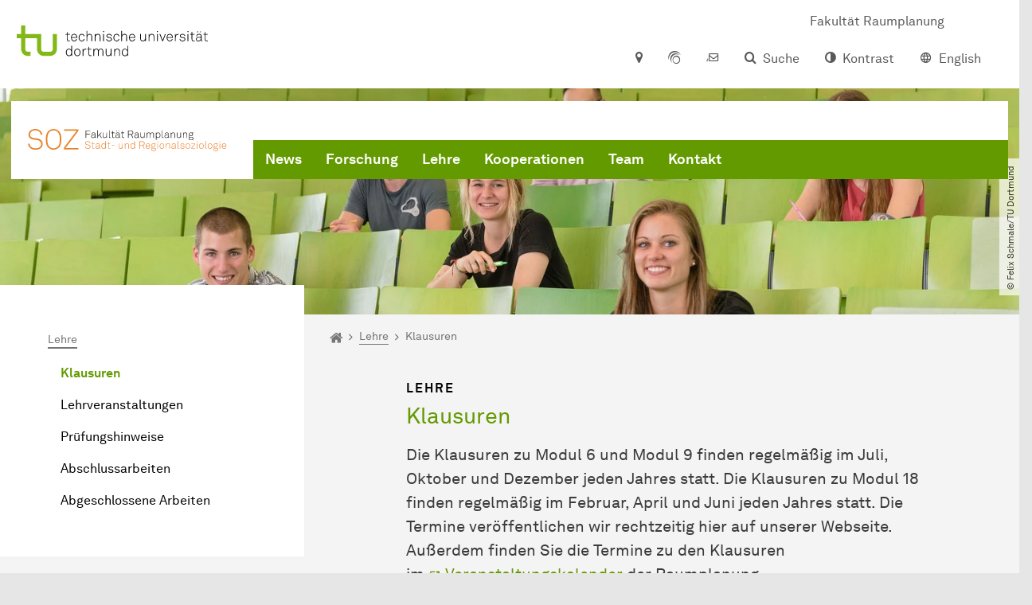

--- FILE ---
content_type: text/html; charset=utf-8
request_url: https://soz.raumplanung.tu-dortmund.de/lehre/klausuren/
body_size: 11809
content:
<!DOCTYPE html>
<html dir="ltr" lang="de" class="no-js">
<head>

<meta charset="utf-8">
<!-- 
	TYPO3 CMS supported by mehrwert - https://www.mehrwert.de/

	This website is powered by TYPO3 - inspiring people to share!
	TYPO3 is a free open source Content Management Framework initially created by Kasper Skaarhoj and licensed under GNU/GPL.
	TYPO3 is copyright 1998-2026 of Kasper Skaarhoj. Extensions are copyright of their respective owners.
	Information and contribution at https://typo3.org/
-->



<title>Klausuren - SOZ - TU Dortmund</title>
<meta http-equiv="x-ua-compatible" content="IE=edge" />
<meta name="generator" content="TYPO3 CMS" />
<meta name="viewport" content="width=device-width, initial-scale=1" />
<meta name="robots" content="index,follow" />
<meta name="author" content="TU Dortmund" />
<meta property="og:type" content="website" />
<meta property="og:title" content="Klausuren" />
<meta property="og:site_name" content="TU Dortmund" />
<meta property="og:image" content="https://soz.raumplanung.tu-dortmund.de/typo3conf/ext/tudo_base/Resources/Public/Images/tu-dortmund-logo-social.png" />
<meta name="twitter:card" content="summary" />
<meta name="apple-mobile-web-app-capable" content="no" />
<meta name="format-detection" content="telephone=no" />
<meta name="revisit-after" content="10 days" />


<link rel="stylesheet" href="/typo3temp/assets/compressed/merged-b5c294cdf6aa677b53cf46afebe66dea-b6e1e1d4992b6c3dd9bf6081e536d9f7.css?1764087063" media="all">






<link rel="alternate" type="text/calendar" title="iCalendar 2.0" href="/lehre/klausuren/kalender.ics" />

<link rel="prev" href="/lehre/lehrveranstaltungen/">    <script type="text/javascript">
        var html = document.getElementsByTagName('html')[0];
        html.setAttribute('class', 'js');
    </script>


        
    



    <meta name="msapplication-square70x70logo" content="/storages/soz-raumplanung/_processed_/8/2/csm_SOZ_FavIcon_SOZ_Fav_Icon_b75722a337.png">
    <meta name="msapplication-square150x150logo" content="/storages/soz-raumplanung/_processed_/8/2/csm_SOZ_FavIcon_SOZ_Fav_Icon_af231e8b88.png">
    <meta name="msapplication-square310x310logo" content="/storages/soz-raumplanung/_processed_/8/2/csm_SOZ_FavIcon_SOZ_Fav_Icon_e3280460e4.png">
    <meta name="msapplication-TileImage" content="/storages/soz-raumplanung/_processed_/8/2/csm_SOZ_FavIcon_SOZ_Fav_Icon_4168c50f8a.png">
    <link rel="apple-touch-icon-precomposed" href="/storages/soz-raumplanung/_processed_/8/2/csm_SOZ_FavIcon_SOZ_Fav_Icon_5e56c74c87.png">
    <link rel="apple-touch-icon-precomposed" sizes="57x57" href="/storages/soz-raumplanung/_processed_/8/2/csm_SOZ_FavIcon_SOZ_Fav_Icon_12cb739265.png">
    <link rel="apple-touch-icon-precomposed" sizes="60x60" href="/storages/soz-raumplanung/_processed_/8/2/csm_SOZ_FavIcon_SOZ_Fav_Icon_7d290337f4.png">
    <link rel="apple-touch-icon-precomposed" sizes="76x76" href="/storages/soz-raumplanung/_processed_/8/2/csm_SOZ_FavIcon_SOZ_Fav_Icon_69dbad7e91.png">
    <link rel="apple-touch-icon-precomposed" sizes="120x120" href="/storages/soz-raumplanung/_processed_/8/2/csm_SOZ_FavIcon_SOZ_Fav_Icon_a0d8776ff8.png">
    <link rel="apple-touch-icon-precomposed" sizes="152x152" href="/storages/soz-raumplanung/_processed_/8/2/csm_SOZ_FavIcon_SOZ_Fav_Icon_8e5dfa0ae0.png">
    <link rel="apple-touch-icon-precomposed" sizes="180x180" href="/storages/soz-raumplanung/_processed_/8/2/csm_SOZ_FavIcon_SOZ_Fav_Icon_5e56c74c87.png">
    <link rel="shortcut icon" href="/storages/soz-raumplanung/_processed_/8/2/csm_SOZ_FavIcon_SOZ_Fav_Icon_fb9312a3d7.png">
    <link rel="icon" type="image/png" sizes="64x64" href="/storages/soz-raumplanung/_processed_/8/2/csm_SOZ_FavIcon_SOZ_Fav_Icon_563d03364a.png">




<link rel="canonical" href="https://soz.raumplanung.tu-dortmund.de/lehre/klausuren/"/>

<link rel="alternate" hreflang="de" href="https://soz.raumplanung.tu-dortmund.de/lehre/klausuren/"/>
<link rel="alternate" hreflang="en" href="https://soz.raumplanung.tu-dortmund.de/en/teaching/exams/"/>
<link rel="alternate" hreflang="x-default" href="https://soz.raumplanung.tu-dortmund.de/lehre/klausuren/"/>
</head>
<body id="p25175" class="page-25175 pagelevel-3 language-0 backendlayout-pagets__subnavigation_left_4_rows layout-0 logo-variant-3" data-page-uid="25175">




<span id="top" tabindex="-1"></span>





<div class="accessible-jump-links">
    

    
        <a href="#breadcrumb" class="visually-hidden-focusable onfocus-top-left">
            Zum Navigationspfad
        </a>
    

    
        <a href="#content" class="visually-hidden-focusable onfocus-top-left">
            Unterseiten von „Lehre“
        </a>
    

    
            <a href="#nav_container_brand" class="visually-hidden-focusable onfocus-top-left">
                Zur Navigation
            </a>
        

    <a href="#quick-access" class="visually-hidden-focusable onfocus-top-left">
        Zum Schnellzugriff
    </a>

    <a href="#footer" class="visually-hidden-focusable onfocus-top-left">
        Zum Fuß der Seite mit weiteren Services
    </a>
</div>





<a href="#content" class="visually-hidden-focusable onfocus-top-left">
    Zum Inhalt
</a>





    <div class="c-header-branding c-header-branding--visible" data-nosnippet>
        <div class="c-header-branding--mobile">
            <div class="parent-faculty">
                <a href="/">
                    
                            <img src="/storages/soz-raumplanung/w/200729_SOZ__Webseite-02-01.svg" width="600" height="69" alt="" />
                        
                </a>
            </div>
        </div>
        
            
                <div class="c-header-branding--desktop">
                    <a href="https://raumplanung.tu-dortmund.de/" target="_blank">
                        <span>Fakultät Raumplanung</span>
                    </a>
                </div>
            
        
    </div>



    <nav class="c-quickaccess-bar c-quickaccess-bar--desktop">
        <div class="c-quickaccess-bar__left" data-nosnippet>
            <div class="site-logo logo">
                <a class="navbar-brand" href="https://www.tu-dortmund.de/">
                    <span class="visually-hidden">Zur Startseite</span>
                    <img alt="Technische Universität Dortmund" src="/typo3conf/ext/tudo_base/Resources/Public/Images/tu-dortmund-logo-claim-de.svg" width="64" height="64" />
                </a>
            </div>
        </div>
        <div class="c-quickaccess-bar__center" data-nosnippet>
            
                <nav id="quick-access" class="c-quickaccess-bar__navigation">
                    
                    
                    
                    
                    
                        


        <a title="Anfahrt &amp; Lageplan"
           href="#quickaccess-content-directions"
           class="c-quickaccess-bar__anchor toggle-offcanvas js-toggle-meta-flyout"
           aria-expanded="false"
           aria-controls="quickaccess-content-directions"
           tabindex="0">
            <span class="c-quickaccess-bar-anchor__icon quickaccess-directions" aria-hidden="true"></span>
            <span class="c-quickaccess-bar-anchor__text">Anfahrt &amp; Lageplan</span>
        </a>
    



                    
                    
                        


        

<section
    id="quickaccess-content-directions"
    class="c-quickaccess-bar__content c-quickaccess-bar__content--hidden"
    tabindex="-1"
>
    <h3 class="ml-3">Anfahrt &amp; Lageplan</h3>

    <div class="row">
        
                <div class="col-md-4">
                    












        
        

                <div id="c" class="frame frame- frame-layout- frame-type- frame-space-before-none frame-space-after-none">
                    <div class="frame-container">
                        <div class="frame-inner">
                            
                            
                                



                            
                            
                                    
                                        



                                    
                                
                            
    

                            
                                



                            
                            
                                



                            
                        </div>
                    </div>
                </div>

            
    


                </div>
                <div class="col-md-4 c-quickaccess-content-directions__text">
                    <h4>
                        Lageplan &amp; interaktive Karte
                    </h4>

                    <p>Die Einrichtungen der TU Dortmund verteilen sich auf den größeren Campus Nord und den kleineren Campus Süd. Zudem befinden sich einige Bereiche der Hochschule im angrenzenden Technologiepark sowie in der Innenstadt und im weiteren Stadtgebiet.</p>
                </div>
                <div class="col-md-4 c-quickaccess-content-directions__text">
                    <a href="/anfahrt/" target="_blank" rel="noreferrer">
                        <img class="img-fluid lazyload" alt="Campus Lageplan" src="/typo3conf/ext/tudo_base/Resources/Public/Images/OffCanvas/interaktive-karte.jpg" width="837" height="516" />
                        <span class="visually-hidden">Anfahrt &amp; Lageplan</span>
                        &gt; Zur interaktiven Karte
                    </a>
                </div>
            
    </div>

    <a href="#" class="c-quickaccess-bar-content__icon icon-close" tabindex="0">
        <span class="icon" aria-hidden="true"></span>
        <span class="visually-hidden">Meta-Navigation schließen</span>
    </a>
</section>



    



                    
                    
                    
                    
                        


        <a title="ServicePortal"
           class="c-quickaccess-bar__anchor toggle-offcanvas"
           href="https://service.tu-dortmund.de/"
           target="_blank"
           rel="noreferrer"
           tabindex="0">
            <span class="c-quickaccess-bar-anchor__icon quickaccess-service-portal" aria-hidden="true"></span>
            <span class="c-quickaccess-bar-anchor__text">ServicePortal</span>
        </a>
    



                    
                    
                        


        <a title="UniMail"
           class="c-quickaccess-bar__anchor toggle-offcanvas"
           href="https://webmail.tu-dortmund.de/"
           target="_blank"
           rel="noreferrer"
           tabindex="0">
            <span class="c-quickaccess-bar-anchor__icon quickaccess-unimail" aria-hidden="true"></span>
            <span class="c-quickaccess-bar-anchor__text">UniMail</span>
        </a>
    



                    
                </nav>
            
        </div>
        <div class="c-quickaccess-bar__right" data-nosnippet>
            
                
                    


        <a title="Suche"
           href="#quickaccess-content-search"
           class="c-quickaccess-bar__anchor toggle-offcanvas js-toggle-meta-flyout"
           aria-expanded="false"
           aria-controls="quickaccess-content-search"
           tabindex="0">
            <span class="c-quickaccess-bar-anchor__icon quickaccess-search" aria-hidden="true"></span>
            <span class="c-quickaccess-bar-anchor__text">Suche</span>
        </a>
    



                
                
                    


        

<section
    id="quickaccess-content-search"
    class="c-quickaccess-bar__content c-quickaccess-bar__content--hidden"
    tabindex="-1"
    role="search"
>
    <h3>Suche</h3>

    <form class="search-form" action="/suche/">
        <div class="container">
            <div class="row">
                <div class="col mb-4">
                    <div class="input-group">
                        <label for="sterm" class="visually-hidden">Suche</label>
                        <input type="text" class="form-control" id="sterm" data-quickaccess-solr-q
                               placeholder="Suche nach Name, ..." name="tx_solr[q]">
                        <div class="input-group-append">
                            <button class="btn btn-primary icon-btn icon-search no-txt" type="submit">
                                <span class="btntxt visually-hidden">Suche</span>
                                <span class="icon" aria-hidden="true"></span>
                            </button>
                        </div>
                    </div>
                </div>
            </div>
        </div>
    </form>

    <form action="/personensuche/">
        <div class="container">
            <div class="row">
                <input type="hidden" name="tx_tudoitmc_personsearch[q]" data-quickaccess-personsearch-q>
                <div class="col mb-4">
                    <div class="input-group">
                        <button class="btn btn-primary icon-btn" type="submit">
                            <span class="btntxt">Personensuche</span>
                            <span class="icon" aria-hidden="true"></span>
                        </button>
                    </div>
                </div>
            </div>
        </div>
    </form>

    <a href="#" class="c-quickaccess-bar-content__icon icon-close" tabindex="0">
        <span class="icon" aria-hidden="true"></span>
        <span class="visually-hidden">Meta-Navigation schließen</span>
    </a>
</section>

    



                
            
            
                


        <a title="Kontrast"
           class="c-quickaccess-bar__anchor toggle-offcanvas js-contrastswitch"
           href="">
            <span class="c-quickaccess-bar-anchor__icon quickaccess-contrastswitch" aria-hidden="true"></span>
            <span class="c-quickaccess-bar-anchor__text">Kontrast</span>
        </a>
    



            
            
                
                    


        
            
                    
                        
                    
                        
                                
                                    
                                            
                                        
                                
                                    
                                            
                                                    <a tabindex="0" class="c-quickaccess-bar__anchor toggle-offcanvas" href="/en/teaching/exams/">
                                                        <span class="c-quickaccess-bar-anchor__icon quickaccess-language quickaccess-language--en" aria-hidden="true"></span>
                                                        <span class="c-quickaccess-bar-anchor__text">English</span>
                                                    </a>
                                                
                                        
                                
                            
                    
                
        
    



                
            
        </div>
    </nav>

    <nav class="c-quickaccess-bar c-quickaccess-bar-top c-quickaccess-bar--mobile">
        <div class="site-logo logo" data-nosnippet>
            <a class="navbar-brand" href="https://www.tu-dortmund.de/">
                <span class="visually-hidden">Zur Startseite</span>
                <img alt="Technische Universität Dortmund" src="/typo3conf/ext/tudo_base/Resources/Public/Images/tu-dortmund-logo-claim-de.svg" width="64" height="64" />
            </a>
        </div>
        <div class="c-quickaccess-bar-mobile__nosnippet-container" data-nosnippet>
            
                


        <a title="Kontrast"
           class="c-quickaccess-bar__anchor toggle-offcanvas js-contrastswitch"
           href="">
            <span class="c-quickaccess-bar-anchor__icon quickaccess-contrastswitch" aria-hidden="true"></span>
            <span class="c-quickaccess-bar-anchor__text">Kontrast</span>
        </a>
    



            
            
                
                    


        
            
                    
                        
                    
                        
                                
                                    
                                            
                                        
                                
                                    
                                            
                                                    <a tabindex="0" class="c-quickaccess-bar__anchor toggle-offcanvas" href="/en/teaching/exams/">
                                                        <span class="c-quickaccess-bar-anchor__icon quickaccess-language quickaccess-language--en" aria-hidden="true"></span>
                                                        <span class="c-quickaccess-bar-anchor__text">English</span>
                                                    </a>
                                                
                                        
                                
                            
                    
                
        
    



                
            
        </div>
    </nav>

    
        <nav class="c-quickaccess-bar c-quickaccess-bar-bottom c-quickaccess-bar--mobile">
            <div class="c-quickaccess-bar__bottom" data-nosnippet>
                <div class="c-quickaccess-bar-bottom__hamburger">
                    <div class="icon-hamburger">
                        <span class="icon" aria-hidden="true"></span>
                    </div>
                </div>

                <nav id="quick-access" class="c-quickaccess-bar__navigation">
                    <div class="c-quickaccess-bar-bottom__items">
                        
                            


        <a title="Suche"
           href="#quickaccess-content-search"
           class="c-quickaccess-bar__anchor toggle-offcanvas js-toggle-meta-flyout"
           aria-expanded="false"
           aria-controls="quickaccess-content-search"
           tabindex="0">
            <span class="c-quickaccess-bar-anchor__icon quickaccess-search" aria-hidden="true"></span>
            <span class="c-quickaccess-bar-anchor__text">Suche</span>
        </a>
    



                        
                        
                            


        

<section
    id="quickaccess-content-search"
    class="c-quickaccess-bar__content c-quickaccess-bar__content--hidden"
    tabindex="-1"
    role="search"
>
    <h3>Suche</h3>

    <form class="search-form" action="/suche/">
        <div class="container">
            <div class="row">
                <div class="col mb-4">
                    <div class="input-group">
                        <label for="sterm" class="visually-hidden">Suche</label>
                        <input type="text" class="form-control" id="sterm" data-quickaccess-solr-q
                               placeholder="Suche nach Name, ..." name="tx_solr[q]">
                        <div class="input-group-append">
                            <button class="btn btn-primary icon-btn icon-search no-txt" type="submit">
                                <span class="btntxt visually-hidden">Suche</span>
                                <span class="icon" aria-hidden="true"></span>
                            </button>
                        </div>
                    </div>
                </div>
            </div>
        </div>
    </form>

    <form action="/personensuche/">
        <div class="container">
            <div class="row">
                <input type="hidden" name="tx_tudoitmc_personsearch[q]" data-quickaccess-personsearch-q>
                <div class="col mb-4">
                    <div class="input-group">
                        <button class="btn btn-primary icon-btn" type="submit">
                            <span class="btntxt">Personensuche</span>
                            <span class="icon" aria-hidden="true"></span>
                        </button>
                    </div>
                </div>
            </div>
        </div>
    </form>

    <a href="#" class="c-quickaccess-bar-content__icon icon-close" tabindex="0">
        <span class="icon" aria-hidden="true"></span>
        <span class="visually-hidden">Meta-Navigation schließen</span>
    </a>
</section>

    



                        
                        
                        
                        
                        
                        
                        
                        
                            


        <a title="Anfahrt &amp; Lageplan"
           href="#quickaccess-content-directions"
           class="c-quickaccess-bar__anchor toggle-offcanvas js-toggle-meta-flyout"
           aria-expanded="false"
           aria-controls="quickaccess-content-directions"
           tabindex="0">
            <span class="c-quickaccess-bar-anchor__icon quickaccess-directions" aria-hidden="true"></span>
            <span class="c-quickaccess-bar-anchor__text">Anfahrt &amp; Lageplan</span>
        </a>
    



                        
                        
                            


        

<section
    id="quickaccess-content-directions"
    class="c-quickaccess-bar__content c-quickaccess-bar__content--hidden"
    tabindex="-1"
>
    <h3 class="ml-3">Anfahrt &amp; Lageplan</h3>

    <div class="row">
        
                <div class="col-md-4">
                    












        
        

                <div id="c" class="frame frame- frame-layout- frame-type- frame-space-before-none frame-space-after-none">
                    <div class="frame-container">
                        <div class="frame-inner">
                            
                            
                                



                            
                            
                                    
                                        



                                    
                                
                            
    

                            
                                



                            
                            
                                



                            
                        </div>
                    </div>
                </div>

            
    


                </div>
                <div class="col-md-4 c-quickaccess-content-directions__text">
                    <h4>
                        Lageplan &amp; interaktive Karte
                    </h4>

                    <p>Die Einrichtungen der TU Dortmund verteilen sich auf den größeren Campus Nord und den kleineren Campus Süd. Zudem befinden sich einige Bereiche der Hochschule im angrenzenden Technologiepark sowie in der Innenstadt und im weiteren Stadtgebiet.</p>
                </div>
                <div class="col-md-4 c-quickaccess-content-directions__text">
                    <a href="/anfahrt/" target="_blank" rel="noreferrer">
                        <img class="img-fluid lazyload" alt="Campus Lageplan" src="/typo3conf/ext/tudo_base/Resources/Public/Images/OffCanvas/interaktive-karte.jpg" width="837" height="516" />
                        <span class="visually-hidden">Anfahrt &amp; Lageplan</span>
                        &gt; Zur interaktiven Karte
                    </a>
                </div>
            
    </div>

    <a href="#" class="c-quickaccess-bar-content__icon icon-close" tabindex="0">
        <span class="icon" aria-hidden="true"></span>
        <span class="visually-hidden">Meta-Navigation schließen</span>
    </a>
</section>



    



                        
                        
                            


        <a title="ServicePortal"
           class="c-quickaccess-bar__anchor toggle-offcanvas"
           href="https://service.tu-dortmund.de/"
           target="_blank"
           rel="noreferrer"
           tabindex="0">
            <span class="c-quickaccess-bar-anchor__icon quickaccess-service-portal" aria-hidden="true"></span>
            <span class="c-quickaccess-bar-anchor__text">ServicePortal</span>
        </a>
    



                        
                        
                            


        <a title="UniMail"
           class="c-quickaccess-bar__anchor toggle-offcanvas"
           href="https://webmail.tu-dortmund.de/"
           target="_blank"
           rel="noreferrer"
           tabindex="0">
            <span class="c-quickaccess-bar-anchor__icon quickaccess-unimail" aria-hidden="true"></span>
            <span class="c-quickaccess-bar-anchor__text">UniMail</span>
        </a>
    



                        
                    </div>
                </nav>
            </div>
        </nav>
    




<div class="wrapper">
    
    
    


    <header class="c-header">
        <div class="site-nav site-nav-main nav-main-overlay" data-nosnippet>
            <div id="nav_main" class="nav-main nav-main--offset-faculty">
                <div class="c-navigation c-navigation--desktop">
                    
    <nav class="nav-main-inner navbar navbar-expand-lg" aria-label="Navigationsübersicht">

        <div class="site-logo logo site-logo-faculty site-logo-faculty-img">
            <a class="navbar-brand" href="/">
                <span class="visually-hidden">Zur Startseite</span>
                
                        <img data-no-inject="" src="/storages/soz-raumplanung/w/200729_SOZ__Webseite-02-01.svg" width="292" height="33" alt="" />
                    
            </a>
        </div>

        <div class="header-navigation-bar" id="navbar_supported_content">
            
                    
    <div id="nav_container_brand" class="nav-container" tabindex="-1">
        


    <ul class="nav navbar-nav navbar-main menu menu--brand menu--level-1" data-header="navigation">
        
            
        <li class="nav-item nav-item--level-1  "
            data-page-uid="25177">
            
                    
    <a class="nav-link"
       href="/news/" >
    News
    </a>

                
        </li>
    

            
        <li class="nav-item nav-item--level-1  dropdown has-sub-navigation"
            data-page-uid="25153">
            
                    
    <a class="nav-link dropdown-toggle"
       data-bs-toggle="dropdown" aria-haspopup="true" aria-expanded="false" data-bs-target="#university-dropdown-25153"
       href="/forschung/" >
    Forschung
    </a>

    <div class="dropdown-container dropdown-container--offset" id="university-dropdown-25153">
        <div class="dropdown-menu">
            <div class="dropdown-menu__content">
                <div class="teaser">
                    <div class="teaser__image">
                        
                            
                                
                                
                                
                                

                                
                                        <picture><source srcset="/storages/soz-raumplanung/_processed_/7/d/csm_aaron-burden-QJDzYT_K8Xg-unsplash_8e23ca3814.jpg 1x, /storages/soz-raumplanung/_processed_/7/d/csm_aaron-burden-QJDzYT_K8Xg-unsplash_b110f5a286.jpg 2x, /storages/soz-raumplanung/_processed_/7/d/csm_aaron-burden-QJDzYT_K8Xg-unsplash_7231f57cf7.jpg 3x" media="(min-width: 1024px), (min-width: 576px) and (max-width: 1023px), (max-width: 575px)" /><img src="/storages/soz-raumplanung/_processed_/7/d/csm_aaron-burden-QJDzYT_K8Xg-unsplash_8e23ca3814.jpg" alt="Offene Bücher." title="Bücher" class="img-fluid" loading="eager" width="292" height="146" /></picture>
                                    
                            
                        
                    </div>
                    <div class="teaser__text">
                        <p>
                            Hier finden Sie alle Informationen zu laufenden und abgeschlossenen Forschungsprojekten, Publikationen und Dissertationen.
                        </p>
                    </div>
                </div>
            </div>

            <div class="dropdown-menu__menu">
                <ul class="menu menu--level-2">
                    <li class="nav-item nav-item--level-2">
                        <a class="nav-link nav-link--level-2-title"
                           href="/forschung/" >
                            Forschung
                        </a>
                    </li>
                    
                        
                                <li class="nav-item nav-item--level-2  ">
                                    
                                            <a class="nav-link"
                                               href="/forschung/projekte/" >
                                            Laufende Projekte
                                            </a>
                                        
                                </li>
                            
                    
                        
                                <li class="nav-item nav-item--level-2  ">
                                    
                                            <a class="nav-link"
                                               href="/forschung/projekte/abgeschlossene-projekte/" >
                                            Abgeschlossene Projekte
                                            </a>
                                        
                                </li>
                            
                    
                        
                                <li class="nav-item nav-item--level-2  ">
                                    
                                            <a class="nav-link"
                                               href="/forschung/publikationen/" >
                                            Publikationen
                                            </a>
                                        
                                </li>
                            
                    
                        
                                <li class="nav-item nav-item--level-2  ">
                                    
                                            <a class="nav-link"
                                               href="/forschung/dissertationen/" >
                                            Dissertationen
                                            </a>
                                        
                                </li>
                            
                    
                </ul>
            </div>
        </div>
    </div>

    <a href="#" class="btn icon-btn no-txt sub-navigation-trigger d-lg-none">
        <span class="visually-hidden"> Unterpunkte zu „Forschung“ anzeigen</span>
        <span class="icon" aria-hidden="true"></span>
    </a>

                
        </li>
    

            
        <li class="nav-item nav-item--level-1 active dropdown has-sub-navigation"
            data-page-uid="25162">
            
                    
    <a class="nav-link dropdown-toggle"
       data-bs-toggle="dropdown" aria-haspopup="true" aria-expanded="false" data-bs-target="#university-dropdown-25162"
       href="/lehre/" >
    Lehre
    </a>

    <div class="dropdown-container dropdown-container--offset" id="university-dropdown-25162">
        <div class="dropdown-menu">
            <div class="dropdown-menu__content">
                <div class="teaser">
                    <div class="teaser__image">
                        
                            
                                
                                
                                
                                

                                
                                        <picture><source srcset="/storages/zentraler_bilderpool/_processed_/9/b/csm_Gruppe-Hoersaal-12_7f27f30746.jpg 1x, /storages/zentraler_bilderpool/_processed_/9/b/csm_Gruppe-Hoersaal-12_25f508df96.jpg 2x, /storages/zentraler_bilderpool/_processed_/9/b/csm_Gruppe-Hoersaal-12_f40130ea1e.jpg 3x" media="(min-width: 1024px), (min-width: 576px) and (max-width: 1023px), (max-width: 575px)" /><img src="/storages/zentraler_bilderpool/_processed_/9/b/csm_Gruppe-Hoersaal-12_7f27f30746.jpg" alt="Eine Gruppe Studierender im Hörsaal." title="Gruppe Studierender im Hörsaal" class="img-fluid" loading="eager" width="292" height="146" /></picture>
                                    
                            
                        
                    </div>
                    <div class="teaser__text">
                        <p>
                            Alle In­for­ma­ti­onen zu Ab­schluss­ar­bei­ten und den aktuellen Lehr­ver­an­stal­tun­gen und Prüfungen finden Sie hier.
                        </p>
                    </div>
                </div>
            </div>

            <div class="dropdown-menu__menu">
                <ul class="menu menu--level-2">
                    <li class="nav-item nav-item--level-2">
                        <a class="nav-link nav-link--level-2-title"
                           href="/lehre/" >
                            Lehre
                        </a>
                    </li>
                    
                        
                                <li class="nav-item nav-item--level-2 active current">
                                    
                                            <a class="nav-link"
                                               href="/lehre/klausuren/" >
                                            Klausuren
                                            </a>
                                        
                                </li>
                            
                    
                        
                                <li class="nav-item nav-item--level-2  ">
                                    
                                            <a class="nav-link"
                                               href="/lehre/lehrveranstaltungen/" >
                                            Lehrveranstaltungen
                                            </a>
                                        
                                </li>
                            
                    
                        
                                <li class="nav-item nav-item--level-2  ">
                                    
                                            <a class="nav-link"
                                               href="/lehre/pruefungshinweise/" >
                                            <span class="term">Prü&shy;fungs&shy;hin&shy;wei&shy;se</span>
                                            </a>
                                        
                                </li>
                            
                    
                        
                                <li class="nav-item nav-item--level-2  ">
                                    
                                            <a class="nav-link"
                                               href="/lehre/abschlussarbeiten/" >
                                            Abschlussarbeiten
                                            </a>
                                        
                                </li>
                            
                    
                        
                                <li class="nav-item nav-item--level-2  ">
                                    
                                            <a class="nav-link"
                                               href="/lehre/abschlussarbeiten/abgeschlossene-arbeiten/" >
                                            Abgeschlossene Arbeiten
                                            </a>
                                        
                                </li>
                            
                    
                </ul>
            </div>
        </div>
    </div>

    <a href="#" class="btn icon-btn no-txt sub-navigation-trigger d-lg-none">
        <span class="visually-hidden"> Unterpunkte zu „Lehre“ anzeigen</span>
        <span class="icon" aria-hidden="true"></span>
    </a>

                
        </li>
    

            
        <li class="nav-item nav-item--level-1  "
            data-page-uid="75894">
            
                    
    <a class="nav-link"
       href="/kooperationen/wohnen-und-stadt/" >
    Kooperationen
    </a>

                
        </li>
    

            
        <li class="nav-item nav-item--level-1  dropdown has-sub-navigation"
            data-page-uid="25171">
            
                    
    <a class="nav-link dropdown-toggle"
       data-bs-toggle="dropdown" aria-haspopup="true" aria-expanded="false" data-bs-target="#university-dropdown-25171"
       href="/team/" >
    Team
    </a>

    <div class="dropdown-container dropdown-container--offset" id="university-dropdown-25171">
        <div class="dropdown-menu">
            <div class="dropdown-menu__content">
                <div class="teaser">
                    <div class="teaser__image">
                        
                            
                                
                                
                                
                                

                                
                                        <picture><source srcset="/storages/raumplanung/_processed_/e/b/csm_GB3_UweGruetzner_9c892b91ad.jpg 1x, /storages/raumplanung/_processed_/e/b/csm_GB3_UweGruetzner_e19d1a1cab.jpg 2x, /storages/raumplanung/_processed_/e/b/csm_GB3_UweGruetzner_91d939070e.jpg 3x" media="(min-width: 1024px), (min-width: 576px) and (max-width: 1023px), (max-width: 575px)" /><img src="/storages/raumplanung/_processed_/e/b/csm_GB3_UweGruetzner_9c892b91ad.jpg" alt="Das Geschossbau 3 aus der Froschperspektive an der TU Dortmund." title="GB III" class="img-fluid" loading="eager" width="292" height="146" /></picture>
                                    
                            
                        
                    </div>
                    <div class="teaser__text">
                        <p>
                            Unsere Mitarbeiter des Fachgebiets stellen sich vor.
                        </p>
                    </div>
                </div>
            </div>

            <div class="dropdown-menu__menu">
                <ul class="menu menu--level-2">
                    <li class="nav-item nav-item--level-2">
                        <a class="nav-link nav-link--level-2-title"
                           href="/team/" >
                            Team
                        </a>
                    </li>
                    
                        
                                <li class="nav-item nav-item--level-2  ">
                                    
                                            <a class="nav-link"
                                               href="/team/fachgebietsleitung/" >
                                            Fachgebietsleitung
                                            </a>
                                        
                                </li>
                            
                    
                        
                                <li class="nav-item nav-item--level-2  ">
                                    
                                            <a class="nav-link"
                                               href="/team/sekretariat/" >
                                            Sekretariat
                                            </a>
                                        
                                </li>
                            
                    
                        
                                <li class="nav-item nav-item--level-2  ">
                                    
                                            <div class="nav-link-container">
                                                <a class="nav-link"
                                                   href="/team/mitarbeiterinnen/" >
                                                Mitarbeiter*innen
                                                </a>

                                                <a href="#"
                                                   class="nav-link menu-toggle btn icon-btn no-txt icon-angle-right"
                                                   data-bs-toggle="menu-26659"
                                                   aria-haspopup="true"
                                                   aria-expanded="false"
                                                   aria-controls="menu-26659">
                                                    <span class="icon" aria-hidden="true"></span>
                                                    <span class="visually-hidden">
                                                        Unterpunkte zu „Mitarbeiter*innen“ anzeigen
                                                    </span>
                                                </a>
                                            </div>

                                            <ul id="menu-26659" class="menu menu--level-3">
                                                
                                                    
                                                            <li class="nav-item nav-item--level-3  ">
                                                                
                                                                        <a class="nav-link"
                                                                           href="/team/mitarbeiterinnen/baars/" >
                                                                        Baars
                                                                        </a>
                                                                    
                                                            </li>
                                                        
                                                
                                                    
                                                            <li class="nav-item nav-item--level-3  ">
                                                                
                                                                        <a class="nav-link"
                                                                           href="/team/mitarbeiterinnen/gerwinat/" >
                                                                        Gerwinat
                                                                        </a>
                                                                    
                                                            </li>
                                                        
                                                
                                                    
                                                            <li class="nav-item nav-item--level-3  ">
                                                                
                                                                        <a class="nav-link"
                                                                           href="/team/mitarbeiterinnen/huning/" >
                                                                        Huning
                                                                        </a>
                                                                    
                                                            </li>
                                                        
                                                
                                                    
                                                            <li class="nav-item nav-item--level-3  ">
                                                                
                                                                        <a class="nav-link"
                                                                           href="/team/mitarbeiterinnen/platzek/" >
                                                                        Platzek
                                                                        </a>
                                                                    
                                                            </li>
                                                        
                                                
                                                    
                                                            <li class="nav-item nav-item--level-3  ">
                                                                
                                                                        <a class="nav-link"
                                                                           href="/team/mitarbeiterinnen/schuster/" >
                                                                        Schuster
                                                                        </a>
                                                                    
                                                            </li>
                                                        
                                                
                                                    
                                                            <li class="nav-item nav-item--level-3  ">
                                                                
                                                                        <a class="nav-link"
                                                                           href="/team/mitarbeiterinnen/seydel/" >
                                                                        Seydel
                                                                        </a>
                                                                    
                                                            </li>
                                                        
                                                
                                                    
                                                            <li class="nav-item nav-item--level-3  ">
                                                                
                                                                        <a class="nav-link"
                                                                           href="/team/mitarbeiterinnen/szypulski/" >
                                                                        Szypulski (freigestellt)
                                                                        </a>
                                                                    
                                                            </li>
                                                        
                                                
                                            </ul>
                                        
                                </li>
                            
                    
                        
                                <li class="nav-item nav-item--level-2  ">
                                    
                                            <div class="nav-link-container">
                                                <a class="nav-link"
                                                   href="/team/studentische-hilfskraefte/" >
                                                Studentische Hilfskräfte
                                                </a>

                                                <a href="#"
                                                   class="nav-link menu-toggle btn icon-btn no-txt icon-angle-right"
                                                   data-bs-toggle="menu-26660"
                                                   aria-haspopup="true"
                                                   aria-expanded="false"
                                                   aria-controls="menu-26660">
                                                    <span class="icon" aria-hidden="true"></span>
                                                    <span class="visually-hidden">
                                                        Unterpunkte zu „Studentische Hilfskräfte“ anzeigen
                                                    </span>
                                                </a>
                                            </div>

                                            <ul id="menu-26660" class="menu menu--level-3">
                                                
                                                    
                                                            <li class="nav-item nav-item--level-3  ">
                                                                
                                                                        <a class="nav-link"
                                                                           href="/team/studentische-hilfskraefte/laura-mintzlaff/" >
                                                                        Laura Mintzlaff
                                                                        </a>
                                                                    
                                                            </li>
                                                        
                                                
                                                    
                                                            <li class="nav-item nav-item--level-3  ">
                                                                
                                                                        <a class="nav-link"
                                                                           href="/team/studentische-hilfskraefte/seyma-oezcelik/" >
                                                                        Şeyma Özçelik
                                                                        </a>
                                                                    
                                                            </li>
                                                        
                                                
                                                    
                                                            <li class="nav-item nav-item--level-3  ">
                                                                
                                                                        <a class="nav-link"
                                                                           href="/team/studentische-hilfskraefte/hanna-zouhri/" >
                                                                        Hanna Zouhri
                                                                        </a>
                                                                    
                                                            </li>
                                                        
                                                
                                                    
                                                            <li class="nav-item nav-item--level-3  ">
                                                                
                                                                        <a class="nav-link"
                                                                           href="/team/studentische-hilfskraefte/hanna-wenner/" >
                                                                        Hannah Wenner
                                                                        </a>
                                                                    
                                                            </li>
                                                        
                                                
                                            </ul>
                                        
                                </li>
                            
                    
                        
                                <li class="nav-item nav-item--level-2  ">
                                    
                                            <a class="nav-link"
                                               href="/team/ehemalige-mitarbeiterinnen/" >
                                            Ehemalige Mitarbeiter*innen
                                            </a>
                                        
                                </li>
                            
                    
                </ul>
            </div>
        </div>
    </div>

    <a href="#" class="btn icon-btn no-txt sub-navigation-trigger d-lg-none">
        <span class="visually-hidden"> Unterpunkte zu „Team“ anzeigen</span>
        <span class="icon" aria-hidden="true"></span>
    </a>

                
        </li>
    

            
        <li class="nav-item nav-item--level-1  "
            data-page-uid="43610">
            
                    
    <a class="nav-link"
       href="/kontakt/" >
    Kontakt
    </a>

                
        </li>
    

</ul>










    </div>

                
        </div>
    </nav>

                </div>
                <nav class="c-navigation c-navigation--mobile c-navigation--hidden"
                     aria-label="Navigationsübersicht">
                    <div class="c-navigation-mobile__container" id="navbar_supported_content">
                        
                                
    <div id="nav_container_default" class="nav-container" tabindex="-1">
        


    <ul class="menu--level-1" data-header="targetgroups">
        
            
                    <li class="nav-item nav-item--level-1"
                        data-page-uid="25177">
                        
                                
    <a class="nav-link"
       href="/news/" >
    News
    </a>

                            
                    </li>
                
        
            
                    <li class="nav-item nav-item--level-1 has-sub-navigation"
                        data-page-uid="25153">
                        
                                
    <a href="#"
       class="menu-toggle btn icon-btn icon-angle-right js-menu-toggle"
       data-bs-toggle="targetgroup-dropdown-25153"
       aria-haspopup="true"
       aria-expanded="false"
       aria-controls="targetgroup-dropdown-25153">
        <span class="icon" aria-hidden="true"></span>
        <span class="btntxt">
            Forschung
        </span>
    </a>

    <div class="c-navigation-mobile__submenu animation-slide-left c-navigation-mobile-submenu--hidden" id="targetgroup-dropdown-25153">
        <ul class="menu menu--level-2">
            <a href="#" class="c-navigation-mobile-submenu-back level-1">Hauptmenü</a>
            <a href="/forschung/" class="c-navigation-mobile-active-menu level-3">Forschung</a>
            
                
                        <li class="nav-item nav-item--level-2  has-sub-navigation">
                            
                                    <a class="nav-link"
                                       href="/forschung/projekte/" >
                                    Laufende Projekte
                                    </a>
                                
                        </li>
                    
            
                
                        <li class="nav-item nav-item--level-2  has-sub-navigation">
                            
                                    <a class="nav-link"
                                       href="/forschung/projekte/abgeschlossene-projekte/" >
                                    Abgeschlossene Projekte
                                    </a>
                                
                        </li>
                    
            
                
                        <li class="nav-item nav-item--level-2  has-sub-navigation">
                            
                                    <a class="nav-link"
                                       href="/forschung/publikationen/" >
                                    Publikationen
                                    </a>
                                
                        </li>
                    
            
                
                        <li class="nav-item nav-item--level-2  has-sub-navigation">
                            
                                    <a class="nav-link"
                                       href="/forschung/dissertationen/" >
                                    Dissertationen
                                    </a>
                                
                        </li>
                    
            
        </ul>
    </div>

                            
                    </li>
                
        
            
                    <li class="nav-item nav-item--level-1 active has-sub-navigation"
                        data-page-uid="25162">
                        
                                
    <a href="#"
       class="menu-toggle btn icon-btn icon-angle-right js-menu-toggle"
       data-bs-toggle="targetgroup-dropdown-25162"
       aria-haspopup="true"
       aria-expanded="false"
       aria-controls="targetgroup-dropdown-25162">
        <span class="icon" aria-hidden="true"></span>
        <span class="btntxt">
            Lehre
        </span>
    </a>

    <div class="c-navigation-mobile__submenu animation-slide-left c-navigation-mobile-submenu--hidden" id="targetgroup-dropdown-25162">
        <ul class="menu menu--level-2">
            <a href="#" class="c-navigation-mobile-submenu-back level-1">Hauptmenü</a>
            <a href="/lehre/" class="c-navigation-mobile-active-menu level-3">Lehre</a>
            
                
                        <li class="nav-item nav-item--level-2  active current has-sub-navigation">
                            
                                    <a class="nav-link"
                                       href="/lehre/klausuren/" >
                                    Klausuren
                                    </a>
                                
                        </li>
                    
            
                
                        <li class="nav-item nav-item--level-2  has-sub-navigation">
                            
                                    <a class="nav-link"
                                       href="/lehre/lehrveranstaltungen/" >
                                    Lehrveranstaltungen
                                    </a>
                                
                        </li>
                    
            
                
                        <li class="nav-item nav-item--level-2  has-sub-navigation">
                            
                                    <a class="nav-link"
                                       href="/lehre/pruefungshinweise/" >
                                    <span class="term">Prü&shy;fungs&shy;hin&shy;wei&shy;se</span>
                                    </a>
                                
                        </li>
                    
            
                
                        <li class="nav-item nav-item--level-2  has-sub-navigation">
                            
                                    <a class="nav-link"
                                       href="/lehre/abschlussarbeiten/" >
                                    Abschlussarbeiten
                                    </a>
                                
                        </li>
                    
            
                
                        <li class="nav-item nav-item--level-2  has-sub-navigation">
                            
                                    <a class="nav-link"
                                       href="/lehre/abschlussarbeiten/abgeschlossene-arbeiten/" >
                                    Abgeschlossene Arbeiten
                                    </a>
                                
                        </li>
                    
            
        </ul>
    </div>

                            
                    </li>
                
        
            
                    <li class="nav-item nav-item--level-1"
                        data-page-uid="75894">
                        
                                
    <a class="nav-link"
       href="/kooperationen/wohnen-und-stadt/" >
    Kooperationen
    </a>

                            
                    </li>
                
        
            
                    <li class="nav-item nav-item--level-1 has-sub-navigation"
                        data-page-uid="25171">
                        
                                
    <a href="#"
       class="menu-toggle btn icon-btn icon-angle-right js-menu-toggle"
       data-bs-toggle="targetgroup-dropdown-25171"
       aria-haspopup="true"
       aria-expanded="false"
       aria-controls="targetgroup-dropdown-25171">
        <span class="icon" aria-hidden="true"></span>
        <span class="btntxt">
            Team
        </span>
    </a>

    <div class="c-navigation-mobile__submenu animation-slide-left c-navigation-mobile-submenu--hidden" id="targetgroup-dropdown-25171">
        <ul class="menu menu--level-2">
            <a href="#" class="c-navigation-mobile-submenu-back level-1">Hauptmenü</a>
            <a href="/team/" class="c-navigation-mobile-active-menu level-3">Team</a>
            
                
                        <li class="nav-item nav-item--level-2  has-sub-navigation">
                            
                                    <a class="nav-link"
                                       href="/team/fachgebietsleitung/" >
                                    Fachgebietsleitung
                                    </a>
                                
                        </li>
                    
            
                
                        <li class="nav-item nav-item--level-2  has-sub-navigation">
                            
                                    <a class="nav-link"
                                       href="/team/sekretariat/" >
                                    Sekretariat
                                    </a>
                                
                        </li>
                    
            
                
                        <li class="nav-item nav-item--level-2  has-sub-navigation">
                            
                                    <div class="nav-link-container">
                                        <a href="#"
                                           class="menu-toggle--level-2 btn icon-btn icon-angle-right js-menu-toggle"
                                           data-bs-toggle="menu-26659"
                                           aria-haspopup="true"
                                           aria-expanded="false"
                                           aria-controls="menu-26659">
                                            <span class="icon" aria-hidden="true"></span>
                                            <span class="btntxt">
                                                Mitarbeiter*innen
                                            </span>
                                        </a>
                                        <div class="c-navigation-mobile__submenu animation-slide-left c-navigation-mobile-submenu--hidden" id="menu-26659">
                                            <ul id="menu-26659" class="menu menu--level-3">
                                                <a href="#" class="c-navigation-mobile-submenu-back level-2">Team</a>
                                                <a href="/team/mitarbeiterinnen/" class="c-navigation-mobile-active-menu level-3">Mitarbeiter*innen</a>
                                                
                                                    
                                                            <li class="nav-item nav-item--level-3 has-sub-navigation">
                                                                
                                                                        <a class="nav-link"
                                                                           href="/team/mitarbeiterinnen/baars/" >
                                                                        Baars
                                                                        </a>
                                                                    
                                                            </li>
                                                        
                                                
                                                    
                                                            <li class="nav-item nav-item--level-3 has-sub-navigation">
                                                                
                                                                        <a class="nav-link"
                                                                           href="/team/mitarbeiterinnen/gerwinat/" >
                                                                        Gerwinat
                                                                        </a>
                                                                    
                                                            </li>
                                                        
                                                
                                                    
                                                            <li class="nav-item nav-item--level-3 has-sub-navigation">
                                                                
                                                                        <a class="nav-link"
                                                                           href="/team/mitarbeiterinnen/huning/" >
                                                                        Huning
                                                                        </a>
                                                                    
                                                            </li>
                                                        
                                                
                                                    
                                                            <li class="nav-item nav-item--level-3 has-sub-navigation">
                                                                
                                                                        <a class="nav-link"
                                                                           href="/team/mitarbeiterinnen/platzek/" >
                                                                        Platzek
                                                                        </a>
                                                                    
                                                            </li>
                                                        
                                                
                                                    
                                                            <li class="nav-item nav-item--level-3 has-sub-navigation">
                                                                
                                                                        <a class="nav-link"
                                                                           href="/team/mitarbeiterinnen/schuster/" >
                                                                        Schuster
                                                                        </a>
                                                                    
                                                            </li>
                                                        
                                                
                                                    
                                                            <li class="nav-item nav-item--level-3 has-sub-navigation">
                                                                
                                                                        <a class="nav-link"
                                                                           href="/team/mitarbeiterinnen/seydel/" >
                                                                        Seydel
                                                                        </a>
                                                                    
                                                            </li>
                                                        
                                                
                                                    
                                                            <li class="nav-item nav-item--level-3 has-sub-navigation">
                                                                
                                                                        <a class="nav-link"
                                                                           href="/team/mitarbeiterinnen/szypulski/" >
                                                                        Szypulski (freigestellt)
                                                                        </a>
                                                                    
                                                            </li>
                                                        
                                                
                                            </ul>
                                        </div>
                                    </div>
                                
                        </li>
                    
            
                
                        <li class="nav-item nav-item--level-2  has-sub-navigation">
                            
                                    <div class="nav-link-container">
                                        <a href="#"
                                           class="menu-toggle--level-2 btn icon-btn icon-angle-right js-menu-toggle"
                                           data-bs-toggle="menu-26660"
                                           aria-haspopup="true"
                                           aria-expanded="false"
                                           aria-controls="menu-26660">
                                            <span class="icon" aria-hidden="true"></span>
                                            <span class="btntxt">
                                                Studentische Hilfskräfte
                                            </span>
                                        </a>
                                        <div class="c-navigation-mobile__submenu animation-slide-left c-navigation-mobile-submenu--hidden" id="menu-26660">
                                            <ul id="menu-26660" class="menu menu--level-3">
                                                <a href="#" class="c-navigation-mobile-submenu-back level-2">Team</a>
                                                <a href="/team/studentische-hilfskraefte/" class="c-navigation-mobile-active-menu level-3">Studentische Hilfskräfte</a>
                                                
                                                    
                                                            <li class="nav-item nav-item--level-3 has-sub-navigation">
                                                                
                                                                        <a class="nav-link"
                                                                           href="/team/studentische-hilfskraefte/laura-mintzlaff/" >
                                                                        Laura Mintzlaff
                                                                        </a>
                                                                    
                                                            </li>
                                                        
                                                
                                                    
                                                            <li class="nav-item nav-item--level-3 has-sub-navigation">
                                                                
                                                                        <a class="nav-link"
                                                                           href="/team/studentische-hilfskraefte/seyma-oezcelik/" >
                                                                        Şeyma Özçelik
                                                                        </a>
                                                                    
                                                            </li>
                                                        
                                                
                                                    
                                                            <li class="nav-item nav-item--level-3 has-sub-navigation">
                                                                
                                                                        <a class="nav-link"
                                                                           href="/team/studentische-hilfskraefte/hanna-zouhri/" >
                                                                        Hanna Zouhri
                                                                        </a>
                                                                    
                                                            </li>
                                                        
                                                
                                                    
                                                            <li class="nav-item nav-item--level-3 has-sub-navigation">
                                                                
                                                                        <a class="nav-link"
                                                                           href="/team/studentische-hilfskraefte/hanna-wenner/" >
                                                                        Hannah Wenner
                                                                        </a>
                                                                    
                                                            </li>
                                                        
                                                
                                            </ul>
                                        </div>
                                    </div>
                                
                        </li>
                    
            
                
                        <li class="nav-item nav-item--level-2  has-sub-navigation">
                            
                                    <a class="nav-link"
                                       href="/team/ehemalige-mitarbeiterinnen/" >
                                    Ehemalige Mitarbeiter*innen
                                    </a>
                                
                        </li>
                    
            
        </ul>
    </div>

                            
                    </li>
                
        
            
                    <li class="nav-item nav-item--level-1"
                        data-page-uid="43610">
                        
                                
    <a class="nav-link"
       href="/kontakt/" >
    Kontakt
    </a>

                            
                    </li>
                
        
    </ul>










    </div>

                            
                        
                            <div class="c-navigation-mobile__parent">
                                <p>
                                    Teil von:
                                </p>
                                <a href="https://raumplanung.tu-dortmund.de/" target="_blank">
                                    <span>Fakultät Raumplanung</span>
                                    <div class="icon-external-link">
                                        <span class="icon" aria-hidden="true"></span>
                                    </div>
                                </a>
                            </div>
                        
                    </div>
                </nav>
            </div>
        </div>
        
    
            
            
                
                        <div class="site-header site-header-top">
                            <div class="site-stage">
                                
                                        
                                            
                                        
                                
                                <picture><source srcset="/storages/zentraler_bilderpool/_processed_/9/b/csm_Gruppe-Hoersaal-12_45132b212a.jpg 1x, /storages/zentraler_bilderpool/_processed_/9/b/csm_Gruppe-Hoersaal-12_f77d031bd6.jpg 2x, /storages/zentraler_bilderpool/_processed_/9/b/csm_Gruppe-Hoersaal-12_99e6821afb.jpg 3x" media="(min-width: 1024px)" /><source srcset="/storages/zentraler_bilderpool/_processed_/9/b/csm_Gruppe-Hoersaal-12_18ebb37c82.jpg 1x, /storages/zentraler_bilderpool/_processed_/9/b/csm_Gruppe-Hoersaal-12_db091ea0b7.jpg 2x, /storages/zentraler_bilderpool/_processed_/9/b/csm_Gruppe-Hoersaal-12_f0d6303ad6.jpg 3x" media="(min-width: 576px) and (max-width: 1023px)" /><source srcset="/storages/zentraler_bilderpool/_processed_/9/b/csm_Gruppe-Hoersaal-12_69a332f179.jpg 1x, /storages/zentraler_bilderpool/_processed_/9/b/csm_Gruppe-Hoersaal-12_1328642c87.jpg 2x, /storages/zentraler_bilderpool/_processed_/9/b/csm_Gruppe-Hoersaal-12_71ee217295.jpg 3x" media="(max-width: 575px)" /><img src="/storages/zentraler_bilderpool/_processed_/9/b/csm_Gruppe-Hoersaal-12_69a332f179.jpg" alt="Eine Gruppe Studierender im Hörsaal." title="Gruppe Studierender im Hörsaal" loading="eager" width="768" height="293" /></picture>
                                


    
    
        <span class="copyright-element" style="width:34.3359375%">
            <span class="copyright">&copy; Felix Schmale​/​TU Dortmund</span>
        </span>
    




                            </div>
                        </div>
                    
            
        

    </header>


















    <main id="content" class="main">
        <div class="outer">
            <div class="inner">

                <div class="container-fluid">
                    <div class="row">
                        <div class="col col-left order-1 sidebar" data-nosnippet>
                            


    <nav
        id="nav_sub"
        class="nav-sub hidden-print"
        aria-label="Unternavigation"
    >
        <div class="level-1-title" data-page-uid="25162">
            <span>
                
                
                        <a href="/lehre/">
                            Lehre
                        </a>
                    
            </span>
        </div>

        <ul class="nav flex-column level-2"><li data-page-uid="25175"><a href="/lehre/klausuren/" class="nav-link current">Klausuren</a></li><li data-page-uid="25166"><a href="/lehre/lehrveranstaltungen/" class="nav-link">Lehrveranstaltungen</a></li><li data-page-uid="25164"><a href="/lehre/pruefungshinweise/" class="nav-link"><span class="term">Prü&shy;fungs&shy;hin&shy;wei&shy;se</span></a></li><li data-page-uid="25163"><a href="/lehre/abschlussarbeiten/" class="nav-link">Abschlussarbeiten</a></li><li data-page-uid="26818"><a href="/lehre/abschlussarbeiten/abgeschlossene-arbeiten/" class="nav-link">Abgeschlossene Arbeiten</a></li></ul>
    </nav>



                        </div>
                        <div class="col col-right order-2 content">
                            
                                


    
        <div data-nosnippet>
            <nav aria-labelledby="breadcrumb-label" id="breadcrumb" class="breadcrumb-section breadcrumb-section-small hidden-xs hidden-sm">
                <p class="visually-hidden" id="breadcrumb-label">
                    Sie sind hier:
                </p>
                <ol class="breadcrumb breadcrumb-small">
                    
                        
                                <li class="breadcrumb-item">
                                    
                                            <a class="" href="/" title="Startseite">
                                            <span>Startseite</span>
                                            </a>
                                        
                                </li>
                            
                    
                        
                                <li class="breadcrumb-item">
                                    
                                            <a class="" href="/lehre/" title="Lehre">
                                            <span>Lehre</span>
                                            </a>
                                        
                                </li>
                            
                    
                        
                                <li class="breadcrumb-item active">
                                    
                                            <span>Klausuren</span>
                                        
                                </li>
                            
                    
                    
                </ol>
            </nav>
        </div>
    




                            
                            <!--TYPO3SEARCH_begin-->
                            <div class="section section-background-none">










    <div id="c75789" class="frame frame-default frame-layout-0 frame-type-tudocontentprovider_ce_intro frame-space-before-none frame-space-after-none">
        <div class="frame-container">
            <div class="frame-inner">
                
    
        


    <header>
        
                
                    <span class="kicker kicker--size-regular kicker--style-uppercase 
    
    
">Lehre</span>
                
                <h2 class="
    
    
">
                    Klausuren
                </h2>
            
    </header>


    
    
        <div class="module-text intro">
            <p>Die Klausuren zu Modul 6 und Modul 9 finden regelmäßig im Juli, Oktober und Dezember jeden Jahres statt. Die Klausuren zu Modul 18 finden regelmäßig im Februar, April und Juni jeden Jahres statt. Die Termine veröffentlichen wir rechtzeitig hier auf unserer Webseite. Außerdem finden Sie die Termine zu den Klausuren im&nbsp;<a href="https://raumplanung.tu-dortmund.de/events-transfer/kalender/" target="_blank" class="external">Veranstaltungskalender </a>der Raumplanung.</p>
<p>Nach den Klausuren werden wir die Termine zur Klausureinsicht hier veröffentlichen.</p>
<p><em>Bitte beachten Sie, dass Klausuranmeldungen nur noch über das Campusportal möglich sind. Anmeldungen als Komplementfach bitte per <strong><a href="mailto:martina.list@tu-dortmund.de">E-Mail </a></strong>an Martina Schachtsieck-List, da über das Campusportal nicht möglich.</em></p>
        </div>
    

            </div>
        </div>
    </div>
















        
        

                <div id="c155400" class="frame frame-default frame-layout-0 frame-type-text frame-space-before-none frame-space-after-none">
                    <div class="frame-container">
                        <div class="frame-inner">
                            
                            
                                



                            
                            
                                    
                                        



                                    
                                
                            
    <div class="module-text">
        <p>Die Klausuren zu Modul 6 und Modul 9 finden regelmäßig im Juli, Oktober und Dezember jeden Jahres statt. Die Klausuren zu Modul 18 finden regelmäßig im Februar, April und Juni jeden Jahres statt. Die Termine veröffentlichen wir rechtzeitig hier auf unserer Webseite. Außerdem finden Sie die Termine zu den Klausuren im <a href="https://raumplanung.tu-dortmund.de/events-transfer/kalender/" target="_blank" class="external">Veranstaltungskalender </a>der Raumplanung.&nbsp;</p>
<p>Nach den Klausuren werden wir die Termine zur Klausureinsicht hier veröffentlichen.</p>
<p><em>Bitte beachten Sie, dass Klausuranmeldungen nur noch über das Campusportal möglich sind. Anmeldungen als Komplementfach bitte per <strong><a href="mailto:martina.list@tu-dortmund.de">E-Mail </a></strong>an Martina Schachtsieck-List, da über das Campusportal nicht möglich.</em></p>
    </div>

                            
                                



                            
                            
                                



                            
                        </div>
                    </div>
                </div>

            
    














        
        

                <div id="c296842" class="frame frame-default frame-layout-0 frame-type-accordion frame-space-before-none frame-space-after-none">
                    <div class="frame-container">
                        <div class="frame-inner">
                            
                            
                                



                            
                            
                                    
                                        


    <header>
        
                
                <h2 class="">
                    Informationen für das Sommersemester 2025
                </h2>
            
    </header>


                                    
                                
                            
    
        

        <div class="accordion" id="accordion-296842">
            
                <div class="accordion-item">
                    <div id="accordion-heading-296842-72465" class="accordion-header">
                        <h5>
                            <a class="collapsed"
                               role="button"
                               data-bs-toggle="collapse"
                               data-parent="#accordion-296842"
                               href="#accordion-296842-72465"
                               aria-expanded="false"
                               aria-controls="accordion-296842-72465">
                                Modul 6: Grundlagen der Raumplanung - Gesellschaft
                                <span class="icon" aria-hidden="true"></span>
                            </a>
                        </h5>
                    </div>
                    <div id="accordion-296842-72465"
                         role="tabpanel"
                         aria-labelledby="accordion-heading-296842-72465"
                         class="collapse ">
                        <div class="accordion-body">
                            
                                    <h5 class="default">3. Klausurtermin:&nbsp; 15.12.2025 (nur für Wiederholer)</h5>
<p>Klausur-Uhrzeit: 16.15 - 18.15 Uhr&nbsp;</p>
<p>Klausurort: HG II - HS 7</p>
<p>Einlasszeit: 16.00 Uhr&nbsp;</p>
<p>Die Einsicht der Klausur findet am Fachgebiet SOZ statt. Den Termin für die Einsicht werden hier nach Bekanntgabe der Noten hier veröffentlichen.&nbsp;</p>
                                
                        </div>
                    </div>
                </div>
            
                <div class="accordion-item">
                    <div id="accordion-heading-296842-72466" class="accordion-header">
                        <h5>
                            <a class="collapsed"
                               role="button"
                               data-bs-toggle="collapse"
                               data-parent="#accordion-296842"
                               href="#accordion-296842-72466"
                               aria-expanded="false"
                               aria-controls="accordion-296842-72466">
                                Modul 9: Empirische Erherbungs- und Analysemethoden
                                <span class="icon" aria-hidden="true"></span>
                            </a>
                        </h5>
                    </div>
                    <div id="accordion-296842-72466"
                         role="tabpanel"
                         aria-labelledby="accordion-heading-296842-72466"
                         class="collapse ">
                        <div class="accordion-body">
                            
                                    <h5 class="default">3. Klausurtermin: 19.12.2025&nbsp; (nur für Wiederholer)</h5>
<p>Klausur-Uhrzeit: 12.15 - 14.15 Uhr</p>
<p>Klausurort: EF 50/HS 1</p>
<p>Einlasszeit: ca. 11.50 Uhr&nbsp;</p>
<p>Die Einsicht der Klausur findet am Fachgebiet STE statt. Für weitere Informationen wenden Sie sich bitte direkt an das Fachgebiet STE, Herrn Prof. Scheiner oder an das Sekretariat Frau Anna Dumke.&nbsp;</p>
                                
                        </div>
                    </div>
                </div>
            
        </div>
    

                            
                                



                            
                            
                                



                            
                        </div>
                    </div>
                </div>

            
    














        
        

                <div id="c296606" class="frame frame-default frame-layout-0 frame-type-accordion frame-space-before-none frame-space-after-none">
                    <div class="frame-container">
                        <div class="frame-inner">
                            
                            
                                



                            
                            
                                    
                                        


    <header>
        
                
                <h2 class="">
                    Informationen für das Wintersemester 2025/26
                </h2>
            
    </header>


                                    
                                
                            
    
        

        <div class="accordion" id="accordion-296606">
            
                <div class="accordion-item">
                    <div id="accordion-heading-296606-72423" class="accordion-header">
                        <h5>
                            <a class="collapsed"
                               role="button"
                               data-bs-toggle="collapse"
                               data-parent="#accordion-296606"
                               href="#accordion-296606-72423"
                               aria-expanded="false"
                               aria-controls="accordion-296606-72423">
                                Modul 18: Theorie der Raumentwicklung
                                <span class="icon" aria-hidden="true"></span>
                            </a>
                        </h5>
                    </div>
                    <div id="accordion-296606-72423"
                         role="tabpanel"
                         aria-labelledby="accordion-heading-296606-72423"
                         class="collapse ">
                        <div class="accordion-body">
                            
                                    <h5 class="default">1. Klausurtermin: 12.02.2026</h5>
<p>Klausur-Uhrzeit: 08.00 - 10.00 Uhr&nbsp;</p>
<p>Klausurort: HG II, HS 1</p>
<p>Einlasszeit: ca. 07.30 Uhr&nbsp;</p>
<p>----------------------------------------</p>
<h5 class="default">2. Klausurtermin: Kalenderwoche 13. - 17.04.2026 (der genaue Termin steht noch nicht fest)&nbsp;</h5>
<p>Klausur-Uhrzeit: N.N.</p>
<p>Klausurort: N.N.</p>
<p>Einlasszeit: N.N.</p>
<p>----------------------------------------</p>
<h5 class="default"><strong>3. Klausurtermin: Kalenderwoche 15. - 19.06.2026 (der genaue Termin steht noch nicht fest -&nbsp;nur für Wiederholer)</strong></h5>
<p>Klausur-Uhrzeit: N.N.</p>
<p>Klausurort: N.N.</p>
<p>Einlasszeit: N.N.</p>
                                
                        </div>
                    </div>
                </div>
            
        </div>
    

                            
                                



                            
                            
                                



                            
                        </div>
                    </div>
                </div>

            
    

</div>

                            
                                <div class="section section-background-white">












        
        

                <div id="c296633" class="frame frame-default frame-layout-0 frame-type-header frame-space-before-none frame-space-after-none">
                    <div class="frame-container">
                        <div class="frame-inner">
                            
                            
                                



                            
                            
                                    
                                        


    <header>
        
                
                <h2 class="">
                    Weitere Updates zu den Klausuren
                </h2>
            
    </header>


                                    
                                
                            
                            
                                



                            
                            
                                



                            
                        </div>
                    </div>
                </div>

            
    














        
        

                <div id="c296632" class="frame frame-default frame-layout-0 frame-type-list frame-space-before-none frame-space-after-none frame-list-type-news_pi1">
                    <div class="frame-container">
                        <div class="frame-inner">
                            
                            
                                



                            
                            
                                    
                                        



                                    
                                
                            

    
        




    

    

    

    <div class="news-list">
        
                <div class="no-news-found">
                    
                            Derzeit gibt es keine aktuellen Einträge.
                        
                </div>
            
    </div>






    


                            
                                



                            
                            
                                



                            
                        </div>
                    </div>
                </div>

            
    

</div>
                            

                            

                            
                            <!--TYPO3SEARCH_end-->
                        </div>
                    </div>
                </div>

                <div class="container-fluid">
                    <div class="row">
                        <div class="col">
                            
    <a class="link-to-top btn btn-primary icon-btn large no-txt icon-angle-up" href="#top">
        <span class="icon" aria-hidden="true"></span>
        <span class="visually-hidden">Zum Seitenanfang</span>
    </a>


                        </div>
                    </div>
                </div>
            </div>
        </div>
    </main>

    
    
    


    <footer class="site-footer" id="footer" tabindex="-1">
        <div class="outer">
            <div class="inner">
                <div class="footer-section">
                    <div class="container-fluid">
                        <div class="row">
                            <div class="col-sm-12">
                                


    <nav class="nav-services">
        <ul class="nav flex-column flex-md-row justify-content-center">
            
                <li>
                    <a class="nav-link"
                       href="/kontakt/">
                        <span>Kontakt</span>
                    </a>
                </li>
            
                <li>
                    <a class="nav-link"
                       href="/anfahrt/">
                        <span>Anfahrt</span>
                    </a>
                </li>
            
                <li>
                    <a class="nav-link"
                       href="https://webmail.tu-dortmund.de/" target="_blank">
                        <span>UniMail</span>
                    </a>
                </li>
            
        </ul>
    </nav>




                            </div>
                        </div>
                    </div>
                </div>
            </div>
        </div>

        <hr class="d-none d-md-block">

        <div class="outer">
            <div class="inner">
                <div class="footer-section faculty-footer">
                    <div class="container-fluid">
                        <div class="row justify-content-md-center">
                            
                            
                                <div class="col-md-4 col-lg-4 col-xl-4 col-xxl-3 contact">
                                    














        
        

                <div id="c65765" class="frame frame-default frame-layout-0 frame-type-text frame-space-before-none frame-space-after-none">
                    <div class="frame-container">
                        <div class="frame-inner">
                            
                            
                                



                            
                            
                                    
                                        



                                    
                                
                            
    <div class="module-text">
        <p><strong>Technische&nbsp;Uni­ver­si­tät&nbsp;Dort­mund<br> Fa­kul­tät&nbsp;Raum­pla­nung<br> Fachgebiet Stadt- und Regionalsoziologie</strong></p>
<p>August-Schmidt-Str. 10<br> 44227&nbsp;Dort­mund</p>
    </div>

                            
                                



                            
                            
                                



                            
                        </div>
                    </div>
                </div>

            
    





                                </div>
                            

                            <div class="col-md-4 col-lg-4 col-xl-3 col-xxl-3">
                                

<div class="contact">
    












        
        

                <div id="c65766" class="frame frame-default frame-layout-0 frame-type-text frame-space-before-none frame-space-after-none">
                    <div class="frame-container">
                        <div class="frame-inner">
                            
                            
                                



                            
                            
                                    
                                        



                                    
                                
                            
    <div class="module-text">
        <p>Telefon:&nbsp;0231 755-5830<br> Fax:&nbsp;0231 755-2245<br> <a href="mailto:martina.list@tu-dortmund.de">E-Mail senden</a></p>
    </div>

                            
                                



                            
                            
                                



                            
                        </div>
                    </div>
                </div>

            
    


</div>



                                







                            </div>

                            
                                <div class="col-md-4 col-lg-4 col-xl-3 col-xxl-3 faculty-footer-info">
                                    

<div class="info">
    <ul class="nav flex-column justify-content-center justify-content-md-start">
        
            <li>
                <a class="nav-link" href="/lehre/klausuren/">
                    <span class="btntxt">Klausuren</span>
                    <span class="icon" aria-hidden="true"></span>
                </a>
            </li>
        
            <li>
                <a class="nav-link" href="/forschung/projekte/">
                    <span class="btntxt">Projekte</span>
                    <span class="icon" aria-hidden="true"></span>
                </a>
            </li>
        
            <li>
                <a class="nav-link" href="/lehre/pruefungshinweise/">
                    <span class="btntxt"><span class="term">Prü&shy;fungs&shy;hin&shy;wei&shy;se</span></span>
                    <span class="icon" aria-hidden="true"></span>
                </a>
            </li>
        
    </ul>
</div>



                                </div>
                            
                        </div>
                        <div class="row meta faculty-meta">
                            <div class="col">
                                


    <nav class="nav-meta mt-md-4">
        <ul class="nav flex-column flex-md-row justify-content-md-center">
            
                <li>
                    <a class="nav-link" href="/anregungen/">
                        <span>Anregungen?</span>
                    </a>
                </li>
            
                <li>
                    <a class="nav-link" href="/datenschutzerklaerung/">
                        <span>Datenschutzerklärung</span>
                    </a>
                </li>
            
                <li>
                    <a class="nav-link" href="/impressum/">
                        <span>Impressum</span>
                    </a>
                </li>
            
                <li>
                    <a class="nav-link" href="/barrierefreiheit/">
                        <span>Barrierefreiheit</span>
                    </a>
                </li>
            
                <li>
                    <a class="nav-link" href="/sitemap/">
                        <span>Sitemap</span>
                    </a>
                </li>
            
        </ul>
    </nav>




                                

<a href="#top" class="visually-hidden-focusable onfocus-top-left">
    Zum Seitenanfang
</a>



                            </div>
                        </div>
                    </div>
                </div>
            </div>
        </div>

        

    </footer>





</div>
<script>
/*<![CDATA[*/
var TYPO3 = Object.assign(TYPO3 || {}, Object.fromEntries(Object.entries({"lang":{"accessibility.breadcrumb":"Sie sind hier: ","accessibility.anchor.content":"Jump to content","accessibility.skipnavigation":"Navigation \u00fcberspringen","previous":"Zur\u00fcck","next":"Weiter","linktop":"Nach oben","readmore":"Mehr lesen","externalmediaunsupported":"Die externe Quelle %s wird nicht unterst\u00fctzt. Bitte geben Sie eine g\u00fcltige YouTube oder Vimeo URL an.","privacy.javascript_info":"Bitte aktivieren Sie JavaScript in Ihrem Browser, um dieses Video abzuspielen.","privacy.privacy_headline":"Hinweis zum Datenschutz","privacy.privacy_info_youtube":"<p><strong>Bitte best\u00e4tigen Sie die Aktivierung des Videos.<\/strong><\/p><p>Nach der Aktivierung werden Cookies verwendet und Daten an YouTube\/Google gesendet.<\/p><p><a class=\"external-link\" href=\"https:\/\/www.google.de\/intl\/de\/policies\/privacy\/\" target=\"_blank\">Zur Google Datenschutz-Bestimmung<\/a><\/p>","privacy.privacy_button_youtube_yes":"Ja, Video abspielen!","privacy.privacy_button_youtube_no":"Nein, Video nicht abspielen.","privacy.privacy_cookie_youtube":"Alle Videos auf dieser Website aktivieren","template.jumpToContent":"Zum Content springen","template.jumpToMainNav":"Zur Hauptnavigation springen","template.openNavigation":"Navigation \u00f6ffnen","template.closeNavigation":"Navigation schlie\u00dfen","template.nav.meta":"Meta-Navigation","template.nav.main":"Hauptnavigation","template.nav.footer":"Footer Navigation","template.nav.accessibility":"Shortcut-Navigation","template.nav.breadcrumb":"Breadcrumb-Navigation","template.nav.subjects":"Bereichs-Navigation","template.nav.subjects.targetgroups.header":"Informationen f\u00fcr:","template.nav.subjects.university.header":"TU-Themen:","template.nav.subjects.navigation.header":"Navigation:","lightbox.close":"Schlie\u00dfen","lightbox.previous":"Vorheriges Bild","lightbox.next":"N\u00e4chstes Bild","accordion.open-all":"Alle \u00f6ffnen","accordion.close-all":"Alle schlie\u00dfen"}}).filter((entry) => !['__proto__', 'prototype', 'constructor'].includes(entry[0]))));
/*]]>*/
</script>


<script src="/typo3temp/assets/compressed/merged-8f0770c1e47c02086f94784f14422e7f-4b5eceb3660e7efbdb206607e6265404.js?1764087063"></script>
<script src="/typo3temp/assets/compressed/merged-4a1cfae3f58e41a3e1371c8a5b818742-d95429bcd41ff23d945978efe2a0b696.js?1764087063"></script>
<script async="async" src="/typo3temp/assets/js/cfd16b174d7f7b046e20adbc2e0a1094.js?1764087063"></script>

<!-- Start Matomo Code -->
<script type="text/javascript">
  var _paq = _paq || [];
  _paq.push(["disableCookies"]);
  _paq.push(['trackPageView']);
  _paq.push(['enableLinkTracking']);
  (function() {
    var u="//www.tu-dortmund.de/matomo/";
    _paq.push(['setTrackerUrl', u+'piwik.php']);
    _paq.push(['setSiteId', '110']);
    var d=document, g=d.createElement('script'), s=d.getElementsByTagName('script')[0];
    g.type='text/javascript'; g.async=true; g.defer=true; g.src=u+'piwik.js'; s.parentNode.insertBefore(g,s);
  })();
</script>
<noscript><p><img src="//www.tu-dortmund.de/matomo/piwik.php?idsite=110&amp;rec=1" style="border:0;" alt="" /></p></noscript>
<!-- End Matomo Code -->
</body>
</html>

--- FILE ---
content_type: image/svg+xml
request_url: https://soz.raumplanung.tu-dortmund.de/storages/soz-raumplanung/w/200729_SOZ__Webseite-02-01.svg
body_size: 11643
content:
<svg id="bc96a854-caac-43cd-812c-26a13a968929" data-name="SOZ Logo" xmlns="http://www.w3.org/2000/svg" viewBox="0 0 1470.62608 168.19819"><defs><style>.bbe2265c-6c5a-489c-a4c5-48b51dad1dc8{fill:#12120d;}.f4df9a12-7a43-4d85-9fb1-237005cf14f4{fill:#e98229;}</style></defs><title>200729_SOZ _Webseite-02</title><path class="bbe2265c-6c5a-489c-a4c5-48b51dad1dc8" d="M430.68517,15.07466V36.20259H457.9044v3.85546H430.68517V65.88911H426.6754V11.21968h34.23584v3.855Z"/><path class="bbe2265c-6c5a-489c-a4c5-48b51dad1dc8" d="M502.24083,65.88911q-.69434.15381-.92529.19287a7.03015,7.03015,0,0,1-.9253.03857,6.4259,6.4259,0,0,1-2.96875-.61718,4.93011,4.93011,0,0,1-1.88916-1.65772,6.56823,6.56823,0,0,1-.96386-2.39013,14.66942,14.66942,0,0,1-.27-2.89161,10.806,10.806,0,0,1-2.19776,3.624,13.33834,13.33834,0,0,1-3.27685,2.583,16.14272,16.14272,0,0,1-4.00977,1.58105,18.10239,18.10239,0,0,1-4.395.53955,16.36055,16.36055,0,0,1-5.20459-.80957,12.60259,12.60259,0,0,1-4.24121-2.352,10.62735,10.62735,0,0,1-2.81445-3.73975,11.84994,11.84994,0,0,1-1.00244-4.97314,9.99767,9.99767,0,0,1,3.58545-8.13525,15.9611,15.9611,0,0,1,9.36865-3.354l14.188-1.00244V38.747q0-4.77978-2.8916-6.78565a12.49923,12.49923,0,0,0-7.28663-2.00439,13.48191,13.48191,0,0,0-7.71093,2.08154,7.91631,7.91631,0,0,0-3.39258,6.39991h-3.85547a13.00653,13.00653,0,0,1,1.42676-5.166,11.84575,11.84575,0,0,1,3.16113-3.77832,14.0879,14.0879,0,0,1,4.58789-2.35156,19.51741,19.51741,0,0,1,5.7832-.81006,23.039,23.039,0,0,1,3.93262.34717,14.44591,14.44591,0,0,1,3.77832,1.19531,11.8593,11.8593,0,0,1,3.16113,2.19726,9.22825,9.22825,0,0,1,2.15918,3.3545,12.84081,12.84081,0,0,1,.84815,3.624q.15381,1.85083.1543,3.77832V58.40962a7.52285,7.52285,0,0,0,.501,3.08447q.501,1.08031,2.50635,1.07959a5.79679,5.79679,0,0,0,1.07959-.07715Zm-7.94238-19.8169-13.80225.84815a11.75169,11.75169,0,0,0-6.86279,2.4292A7.00467,7.00467,0,0,0,471.089,55.017a7.351,7.351,0,0,0,2.73731,6.2456,11.07452,11.07452,0,0,0,6.90137,2.082,13.25215,13.25215,0,0,0,6.207-1.34961,12.227,12.227,0,0,0,4.20215-3.5083,14.73589,14.73589,0,0,0,2.39062-4.89649,20.27529,20.27529,0,0,0,.771-5.51318Z"/><path class="bbe2265c-6c5a-489c-a4c5-48b51dad1dc8" d="M541.41075,65.88911,527.84,45.30122,517.73888,56.32759v9.56152h-3.93262V10.21723h3.93262v40.5586l21.667-23.44092h4.85791l-13.648,14.88184,15.49854,23.67236Z"/><path class="bbe2265c-6c5a-489c-a4c5-48b51dad1dc8" d="M580.89024,65.812l-.46289-7.0166a13.35715,13.35715,0,0,1-5.28173,5.89844,14.63074,14.63074,0,0,1-3.73975,1.58105,15.41451,15.41451,0,0,1-4.00977.53955q-6.70824,0-10.13964-3.77832-3.43213-3.77709-3.43116-10.33252V27.25776h3.85547V52.47212q0,5.08959,2.313,7.82666,2.313,2.73778,7.63379,2.7373a12.10309,12.10309,0,0,0,6.01416-1.38769,11.21673,11.21673,0,0,0,3.97119-3.70118,15.88971,15.88971,0,0,0,2.15918-5.28222,28.39466,28.39466,0,0,0,.65527-6.12988V27.25776h3.85547V65.812Z"/><path class="bbe2265c-6c5a-489c-a4c5-48b51dad1dc8" d="M610.73058,65.88911q-.61816.15381-1.42627.30859a11.293,11.293,0,0,1-2.04346.1543,7.80881,7.80881,0,0,1-5.70606-1.96631q-2.0061-1.96654-2.00488-6.20752V10.21723h3.85547V58.02387a6.45164,6.45164,0,0,0,.771,3.31592q.76977,1.31177,3.23877,1.31055h1.812a8.46194,8.46194,0,0,0,1.50342-.15381Z"/><path class="bbe2265c-6c5a-489c-a4c5-48b51dad1dc8" d="M639.79942,65.50337q-1.61939.38671-3.1997.65576a19.05979,19.05979,0,0,1-3.2002.26953q-5.39795,0-7.67236-3.12256a13.48786,13.48786,0,0,1-2.27442-8.13525V30.88227h-7.71093V27.33491h7.71093V16.69429l3.85547-.9253V27.33491h11.95166v3.54736H627.30821V55.017a16.75708,16.75708,0,0,0,.26953,3.12256,6.22606,6.22606,0,0,0,1.00245,2.46777,4.88387,4.88387,0,0,0,1.9663,1.61914,7.46648,7.46648,0,0,0,3.16163.57813,23.85323,23.85323,0,0,0,3.04541-.19239q1.50366-.1919,3.04589-.50146Z"/><path class="bbe2265c-6c5a-489c-a4c5-48b51dad1dc8" d="M682.2086,65.88911q-.69434.15381-.92529.19287a7.03007,7.03007,0,0,1-.92529.03857,6.42584,6.42584,0,0,1-2.96875-.61718,4.93,4.93,0,0,1-1.88916-1.65772,6.56825,6.56825,0,0,1-.96387-2.39013,14.67017,14.67017,0,0,1-.27-2.89161,10.80617,10.80617,0,0,1-2.19775,3.624,13.33821,13.33821,0,0,1-3.27686,2.583,16.1428,16.1428,0,0,1-4.00976,1.58105,18.10252,18.10252,0,0,1-4.395.53955,16.36051,16.36051,0,0,1-5.20459-.80957,12.60249,12.60249,0,0,1-4.24121-2.352,10.62726,10.62726,0,0,1-2.81446-3.73975,11.85009,11.85009,0,0,1-1.00244-4.97314,9.99767,9.99767,0,0,1,3.58545-8.13525,15.96112,15.96112,0,0,1,9.36865-3.354l14.188-1.00244V38.747q0-4.77978-2.8916-6.78565A12.49922,12.49922,0,0,0,664.088,29.957a13.48194,13.48194,0,0,0-7.71094,2.08154,7.91631,7.91631,0,0,0-3.39258,6.39991H649.129a13.00653,13.00653,0,0,1,1.42676-5.166,11.846,11.846,0,0,1,3.16113-3.77832,14.088,14.088,0,0,1,4.58789-2.35156,19.51747,19.51747,0,0,1,5.78321-.81006,23.03912,23.03912,0,0,1,3.93262.34717,14.44615,14.44615,0,0,1,3.77832,1.19531,11.8593,11.8593,0,0,1,3.16113,2.19726,9.22851,9.22851,0,0,1,2.15918,3.3545,12.84079,12.84079,0,0,1,.84814,3.624q.15381,1.85083.1543,3.77832V58.40962a7.52283,7.52283,0,0,0,.501,3.08447q.501,1.08031,2.50634,1.07959a5.79671,5.79671,0,0,0,1.07959-.07715Zm-7.94238-19.8169-13.80225.84815a11.75169,11.75169,0,0,0-6.86279,2.4292,7.00466,7.00466,0,0,0-2.54443,5.66748,7.351,7.351,0,0,0,2.7373,6.2456,11.07452,11.07452,0,0,0,6.90137,2.082,13.25212,13.25212,0,0,0,6.207-1.34961,12.22689,12.22689,0,0,0,4.20215-3.5083,14.73569,14.73569,0,0,0,2.39062-4.89649,20.2749,20.2749,0,0,0,.771-5.51318ZM654.83507,17.851V12.99311h4.62646V17.851Zm14.188,0V12.99311h4.62646V17.851Z"/><path class="bbe2265c-6c5a-489c-a4c5-48b51dad1dc8" d="M711.66368,65.50337q-1.61939.38671-3.19971.65576a19.05958,19.05958,0,0,1-3.20019.26953q-5.39794,0-7.67236-3.12256a13.48779,13.48779,0,0,1-2.27442-8.13525V30.88227h-7.71094V27.33491H695.317V16.69429l3.85547-.9253V27.33491h11.95166v3.54736H699.17247V55.017a16.75708,16.75708,0,0,0,.26953,3.12256,6.2262,6.2262,0,0,0,1.00244,2.46777,4.8839,4.8839,0,0,0,1.96631,1.61914,7.46646,7.46646,0,0,0,3.16162.57813,23.853,23.853,0,0,0,3.04541-.19239q1.50366-.1919,3.0459-.50146Z"/><path class="bbe2265c-6c5a-489c-a4c5-48b51dad1dc8" d="M778.05333,26.94966a14.66949,14.66949,0,0,1-3.08447,9.33007,15.15928,15.15928,0,0,1-8.25049,5.32032l11.10351,24.28906h-4.395L762.7086,42.60249H743.66319V65.88911h-4.00976V11.21968h19.97119a25.5529,25.5529,0,0,1,7.90332,1.11767,16.16432,16.16432,0,0,1,5.7832,3.2002,13.4065,13.4065,0,0,1,3.54688,4.97363A16.71591,16.71591,0,0,1,778.05333,26.94966Zm-4.16406,0q0-5.85937-3.73975-8.90625-3.74047-3.04469-10.5249-3.04541H743.66319V38.90132h15.96143q6.78369,0,10.5249-3.0459Q773.88928,32.81073,773.88927,26.94966Z"/><path class="bbe2265c-6c5a-489c-a4c5-48b51dad1dc8" d="M821.69591,65.88911q-.69434.15381-.92529.19287a7.03026,7.03026,0,0,1-.9253.03857,6.4259,6.4259,0,0,1-2.96875-.61718,4.93,4.93,0,0,1-1.88916-1.65772,6.56825,6.56825,0,0,1-.96387-2.39013,14.67019,14.67019,0,0,1-.27-2.89161,10.806,10.806,0,0,1-2.19776,3.624,13.33834,13.33834,0,0,1-3.27685,2.583,16.14272,16.14272,0,0,1-4.00977,1.58105,18.10239,18.10239,0,0,1-4.395.53955,16.36051,16.36051,0,0,1-5.20459-.80957,12.60259,12.60259,0,0,1-4.24121-2.352,10.62723,10.62723,0,0,1-2.81445-3.73975,11.84994,11.84994,0,0,1-1.00244-4.97314,9.99769,9.99769,0,0,1,3.58544-8.13525,15.96115,15.96115,0,0,1,9.36866-3.354l14.188-1.00244V38.747q0-4.77978-2.89161-6.78565A12.49918,12.49918,0,0,0,803.5753,29.957a13.48191,13.48191,0,0,0-7.71093,2.08154,7.91628,7.91628,0,0,0-3.39258,6.39991h-3.85547a13.00636,13.00636,0,0,1,1.42676-5.166,11.84575,11.84575,0,0,1,3.16113-3.77832,14.0878,14.0878,0,0,1,4.58789-2.35156,19.51736,19.51736,0,0,1,5.7832-.81006,23.039,23.039,0,0,1,3.93262.34717,14.446,14.446,0,0,1,3.77832,1.19531,11.8593,11.8593,0,0,1,3.16113,2.19726,9.22838,9.22838,0,0,1,2.15918,3.3545,12.84115,12.84115,0,0,1,.84815,3.624q.15381,1.85083.15429,3.77832V58.40962a7.52283,7.52283,0,0,0,.501,3.08447q.501,1.08031,2.50635,1.07959a5.79679,5.79679,0,0,0,1.07959-.07715Zm-7.94238-19.8169-13.80225.84815a11.75167,11.75167,0,0,0-6.86279,2.4292,7.00467,7.00467,0,0,0-2.54444,5.66748,7.351,7.351,0,0,0,2.73731,6.2456,11.07451,11.07451,0,0,0,6.90136,2.082,13.25216,13.25216,0,0,0,6.207-1.34961,12.22685,12.22685,0,0,0,4.20214-3.5083,14.73591,14.73591,0,0,0,2.39063-4.89649,20.27529,20.27529,0,0,0,.771-5.51318Z"/><path class="bbe2265c-6c5a-489c-a4c5-48b51dad1dc8" d="M859.17,65.812l-.46289-7.0166a13.35725,13.35725,0,0,1-5.28174,5.89844,14.63074,14.63074,0,0,1-3.73975,1.58105,15.41443,15.41443,0,0,1-4.00976.53955q-6.70826,0-10.13965-3.77832-3.43214-3.77709-3.43115-10.33252V27.25776h3.85547V52.47212q0,5.08959,2.313,7.82666,2.313,2.73778,7.63379,2.7373a12.10307,12.10307,0,0,0,6.01416-1.38769,11.21677,11.21677,0,0,0,3.9712-3.70118,15.88971,15.88971,0,0,0,2.15918-5.28222,28.39529,28.39529,0,0,0,.65527-6.12988V27.25776h3.85547V65.812Z"/><path class="bbe2265c-6c5a-489c-a4c5-48b51dad1dc8" d="M927.17882,65.88911V40.67475q0-5.01123-2.082-7.86523Q923.01524,29.9582,918.003,29.957a10.02753,10.02753,0,0,0-3.89405.69385,9.83914,9.83914,0,0,0-2.96875,1.92773,14.27173,14.27173,0,0,0-3.39257,5.08887,17.2845,17.2845,0,0,0-1.15674,6.3999V65.88911h-3.93262V40.67475q0-5.01123-2.12012-7.86523-2.12182-2.85132-7.13281-2.85254a10.02493,10.02493,0,0,0-3.89355.69385,9.83286,9.83286,0,0,0-2.96875,1.92773,12.90249,12.90249,0,0,0-3.624,6.16846,29.945,29.945,0,0,0-1.00244,7.86523V65.88911h-3.85547V27.33491h3.39258l.46289,6.63135a13.81334,13.81334,0,0,1,4.54932-5.47461,11.97471,11.97471,0,0,1,7.1709-2.15918,12.94065,12.94065,0,0,1,8.05761,2.2749,11.74368,11.74368,0,0,1,4.12549,6.05274,14.67061,14.67061,0,0,1,4.58789-5.97559,12.43946,12.43946,0,0,1,7.82666-2.352,14.73312,14.73312,0,0,1,5.82129,1.041,10.23216,10.23216,0,0,1,3.97119,2.93018,12.29725,12.29725,0,0,1,2.27491,4.47217,20.75589,20.75589,0,0,1,.73242,5.66748v25.4458Z"/><path class="bbe2265c-6c5a-489c-a4c5-48b51dad1dc8" d="M978.99522,46.53511a28.14945,28.14945,0,0,1-1.46484,9.09863,17.62444,17.62444,0,0,1-4.54932,7.248,14.53927,14.53927,0,0,1-4.51123,2.93017,16.39015,16.39015,0,0,1-10.02392.54,14.92324,14.92324,0,0,1-3.6626-1.54248,14.49329,14.49329,0,0,1-3.0459-2.39014,11.2156,11.2156,0,0,1-2.12012-3.00732V81.3105h-3.85546V27.33491h3.39257l.46289,6.78564a11.14045,11.14045,0,0,1,2.1587-3.23828,14.18168,14.18168,0,0,1,3.08447-2.46777,14.97839,14.97839,0,0,1,3.6626-1.542,14.69868,14.69868,0,0,1,3.894-.54,16.17994,16.17994,0,0,1,5.82178.96387,14.60057,14.60057,0,0,1,4.43359,2.66064,16.95415,16.95415,0,0,1,4.78076,7.20947A27.88532,27.88532,0,0,1,978.99522,46.53511Zm-3.93261.07714a24.73447,24.73447,0,0,0-1.19483-7.78808,13.53939,13.53939,0,0,0-3.894-6.01465,10.42407,10.42407,0,0,0-3.31592-2.0044,12.26541,12.26541,0,0,0-4.31787-.69433,11.02335,11.02335,0,0,0-4.47217.84814,11.79849,11.79849,0,0,0-3.39306,2.23633,14.80954,14.80954,0,0,0-3.77784,5.97608,23.14939,23.14939,0,0,0-1.15673,7.44091,24.98936,24.98936,0,0,0,1.07959,7.67188,13.29369,13.29369,0,0,0,3.77832,5.82178,11.04426,11.04426,0,0,0,3.43115,2.19775,12.21376,12.21376,0,0,0,4.665.80957,11.13562,11.13562,0,0,0,4.70361-.92529,12.20971,12.20971,0,0,0,3.54688-2.46729,15.21419,15.21419,0,0,0,3.27734-5.9375A24.82574,24.82574,0,0,0,975.06261,46.61225Z"/><path class="bbe2265c-6c5a-489c-a4c5-48b51dad1dc8" d="M1001.97374,65.88911q-.61816.15381-1.42627.30859a11.293,11.293,0,0,1-2.04346.1543,7.80879,7.80879,0,0,1-5.70605-1.96631q-2.0061-1.96654-2.00488-6.20752V10.21723h3.85546V58.02387a6.45164,6.45164,0,0,0,.771,3.31592q.76977,1.31177,3.23877,1.31055h1.812a8.46185,8.46185,0,0,0,1.50342-.15381Z"/><path class="bbe2265c-6c5a-489c-a4c5-48b51dad1dc8" d="M1044.691,65.88911q-.69435.15381-.9253.19287a7.03,7.03,0,0,1-.92529.03857,6.42587,6.42587,0,0,1-2.96875-.61718,4.93,4.93,0,0,1-1.88916-1.65772,6.56825,6.56825,0,0,1-.96387-2.39013,14.67017,14.67017,0,0,1-.27-2.89161,10.80617,10.80617,0,0,1-2.19775,3.624,13.33821,13.33821,0,0,1-3.27686,2.583,16.14264,16.14264,0,0,1-4.00976,1.58105,18.10252,18.10252,0,0,1-4.395.53955,16.36051,16.36051,0,0,1-5.20459-.80957,12.60259,12.60259,0,0,1-4.24121-2.352,10.62726,10.62726,0,0,1-2.81446-3.73975,11.85009,11.85009,0,0,1-1.00244-4.97314,9.9977,9.9977,0,0,1,3.58545-8.13525,15.96115,15.96115,0,0,1,9.36865-3.354l14.188-1.00244V38.747q0-4.77978-2.8916-6.78565a12.49918,12.49918,0,0,0-7.28662-2.00439,13.482,13.482,0,0,0-7.71094,2.08154,7.91631,7.91631,0,0,0-3.39258,6.39991h-3.85546a13.00636,13.00636,0,0,1,1.42675-5.166,11.84591,11.84591,0,0,1,3.16114-3.77832,14.0878,14.0878,0,0,1,4.58789-2.35156,19.51736,19.51736,0,0,1,5.7832-.81006,23.03912,23.03912,0,0,1,3.93262.34717,14.44615,14.44615,0,0,1,3.77832,1.19531,11.8593,11.8593,0,0,1,3.16113,2.19726,9.22851,9.22851,0,0,1,2.15918,3.3545,12.84079,12.84079,0,0,1,.84814,3.624q.15381,1.85083.1543,3.77832V58.40962a7.52283,7.52283,0,0,0,.501,3.08447q.501,1.08031,2.50635,1.07959a5.79686,5.79686,0,0,0,1.07959-.07715Zm-7.94239-19.8169-13.80224.84815a11.7517,11.7517,0,0,0-6.8628,2.4292,7.00466,7.00466,0,0,0-2.54443,5.66748,7.351,7.351,0,0,0,2.7373,6.2456,11.07452,11.07452,0,0,0,6.90137,2.082,13.25209,13.25209,0,0,0,6.207-1.34961,12.22689,12.22689,0,0,0,4.20215-3.5083,14.73591,14.73591,0,0,0,2.39063-4.89649,20.27528,20.27528,0,0,0,.771-5.51318Z"/><path class="bbe2265c-6c5a-489c-a4c5-48b51dad1dc8" d="M1082.858,65.88911V40.67475q0-5.08886-2.313-7.82666-2.31372-2.73559-7.63379-2.7373a11.837,11.837,0,0,0-6.01465,1.42676,11.54874,11.54874,0,0,0-3.9707,3.73974,15.86482,15.86482,0,0,0-2.15918,5.28174,27.96669,27.96669,0,0,0-.65527,6.05322V65.88911H1056.256V27.33491h3.39257l.4629,7.01709a10.83938,10.83938,0,0,1,2.15869-3.31592,14.727,14.727,0,0,1,3.123-2.50586,15.6608,15.6608,0,0,1,3.73975-1.61914,14.39242,14.39242,0,0,1,4.00977-.57861q6.70824,0,10.13964,3.77832,3.42995,3.77929,3.43116,10.33252v25.4458Z"/><path class="bbe2265c-6c5a-489c-a4c5-48b51dad1dc8" d="M1127.73448,65.812l-.46289-7.0166a13.35215,13.35215,0,0,1-5.28125,5.89844,14.62679,14.62679,0,0,1-3.74023,1.58105,15.41729,15.41729,0,0,1-4.00977.53955q-6.70752,0-10.13916-3.77832-3.43212-3.77709-3.43115-10.33252V27.25776h3.85547V52.47212q0,5.08959,2.313,7.82666,2.313,2.73778,7.63427,2.7373a12.10507,12.10507,0,0,0,6.01368-1.38769,11.21114,11.21114,0,0,0,3.9707-3.70118,15.86049,15.86049,0,0,0,2.16015-5.28222,28.4253,28.4253,0,0,0,.6543-6.12988V27.25776h3.85547V65.812Z"/><path class="bbe2265c-6c5a-489c-a4c5-48b51dad1dc8" d="M1173.22862,65.88911V40.67475q0-5.08886-2.31347-7.82666-2.313-2.73559-7.63379-2.7373a11.837,11.837,0,0,0-6.01465,1.42676,11.5444,11.5444,0,0,0-3.9707,3.73974,15.86482,15.86482,0,0,0-2.15918,5.28174,27.96669,27.96669,0,0,0-.65528,6.05322V65.88911h-3.85547V27.33491h3.39258l.46289,7.01709a10.82322,10.82322,0,0,1,2.15918-3.31592,14.70251,14.70251,0,0,1,3.123-2.50586,15.6571,15.6571,0,0,1,3.73926-1.61914,14.38977,14.38977,0,0,1,4.00976-.57861q6.70752,0,10.13965,3.77832,3.43066,3.77929,3.43164,10.33252v25.4458Z"/><path class="bbe2265c-6c5a-489c-a4c5-48b51dad1dc8" d="M1223.81065,71.67231a9.82739,9.82739,0,0,1-.80957,4.04785,10.33631,10.33631,0,0,1-2.12109,3.123,13.30129,13.30129,0,0,1-6.55371,3.54688,36.52789,36.52789,0,0,1-8.71289,1.00244,31.3858,31.3858,0,0,1-8.13574-1.00244,13.54053,13.54053,0,0,1-6.207-3.46973,9.08733,9.08733,0,0,1-2.00489-3.00732,10.34581,10.34581,0,0,1-.69336-3.93262,9.71641,9.71641,0,0,1,1.542-5.24317,10.07837,10.07837,0,0,1,4.24121-3.77832,6.82022,6.82022,0,0,1-3.43164-2.46728,6.22847,6.22847,0,0,1-1.42676-3.85547,7.405,7.405,0,0,1,1.19531-4.24121,10.3406,10.3406,0,0,1,3.43164-3.084,13.46266,13.46266,0,0,1-2.81445-4.12548,13.10722,13.10722,0,0,1-1.041-5.35889,13.56307,13.56307,0,0,1,1.11817-5.59033,12.83912,12.83912,0,0,1,3.04589-4.2793,12.9745,12.9745,0,0,1,4.5879-2.69922,17.13083,17.13083,0,0,1,5.667-.92529,15.891,15.891,0,0,1,9.02148,2.62207,6.8425,6.8425,0,0,1,2.96875-3.85547,8.84713,8.84713,0,0,1,4.81934-1.38818,3.44033,3.44033,0,0,1,.73242.07715,3.34272,3.34272,0,0,0,.73242.07714V27.1811a3.34211,3.34211,0,0,1-.73242-.07715,3.40962,3.40962,0,0,0-.73242-.07715,5.64742,5.64742,0,0,0-3.50879,1.07959,4.8477,4.8477,0,0,0-1.81152,3.084,12.67315,12.67315,0,0,1,2.27441,3.85547,13.52073,13.52073,0,0,1,.80957,4.78076,13.11855,13.11855,0,0,1-1.15625,5.62891,12.32862,12.32862,0,0,1-3.123,4.16357,14.06676,14.06676,0,0,1-4.627,2.62207,17.13092,17.13092,0,0,1-5.667.92529,16.38333,16.38333,0,0,1-7.71094-1.77343,7.68966,7.68966,0,0,0-2.69824,1.812,4.10117,4.10117,0,0,0-1.15723,2.96826,3.33767,3.33767,0,0,0,.77149,2.2749,4.92227,4.92227,0,0,0,1.92773,1.34961,9.96513,9.96513,0,0,0,2.583.501q1.50292.11572,2.583.11572h8.40429a21.61714,21.61714,0,0,1,6.59278.92529,11.14116,11.14116,0,0,1,4.74218,2.853A11.3834,11.3834,0,0,1,1222.962,67.354,9.9512,9.9512,0,0,1,1223.81065,71.67231Zm-3.85546,0a6.69331,6.69331,0,0,0-.501-2.7373,7.65558,7.65558,0,0,0-1.34961-2.04346q-2.69971-2.85206-9.33008-2.853h-10.17871a9.45986,9.45986,0,0,0-4.43359,2.583,7.24168,7.24168,0,0,0-1.96582,5.35889,6.46127,6.46127,0,0,0,.57812,2.77588,6.57687,6.57687,0,0,0,1.50391,2.082,7.3238,7.3238,0,0,0,2.38965,1.58105,18.13556,18.13556,0,0,0,2.8916.9253,20.33025,20.33025,0,0,0,3.085.4624q1.5791.11573,3.04492.11572,1.46484,0,3.123-.11572a25.69575,25.69575,0,0,0,3.35449-.4624,14.62785,14.62785,0,0,0,3.20019-1.041,8.89723,8.89723,0,0,0,2.583-1.77344,7.305,7.305,0,0,0,1.42676-2.082A6.47552,6.47552,0,0,0,1219.95519,71.67231Zm-4.54981-31.8457a9.89879,9.89879,0,0,0-.84766-4.16406,9.55036,9.55036,0,0,0-5.668-5.166,13.07162,13.07162,0,0,0-8.4043,0,9.72292,9.72292,0,0,0-3.39258,2.00488,9.28031,9.28031,0,0,0-2.23633,3.16114,11.11254,11.11254,0,0,0,0,8.32763,8.879,8.879,0,0,0,2.23633,3.123,9.55092,9.55092,0,0,0,3.39258,1.92773,13.80132,13.80132,0,0,0,8.4043,0,9.5593,9.5593,0,0,0,3.39257-1.92773,9.34675,9.34675,0,0,0,2.27539-3.123A9.89492,9.89492,0,0,0,1215.40538,39.82661Z"/><path class="f4df9a12-7a43-4d85-9fb1-237005cf14f4" d="M462.22228,131.72554a13.91015,13.91015,0,0,1-1.19532,6.0913,16.10076,16.10076,0,0,1-3.12256,4.39551,17.28471,17.28471,0,0,1-6.74707,4.00928,27.80819,27.80819,0,0,1-8.752,1.311,24.57371,24.57371,0,0,1-8.63623-1.46533,16.83946,16.83946,0,0,1-6.63086-4.395,19.27466,19.27466,0,0,1-3.31592-4.93457,17.81434,17.81434,0,0,1-1.61914-5.9375h4.16358a14.15682,14.15682,0,0,0,1.38818,4.62647,15.41317,15.41317,0,0,0,2.62158,3.77832,14.18667,14.18667,0,0,0,5.39746,3.354,19.72381,19.72381,0,0,0,6.63135,1.11817,24.43174,24.43174,0,0,0,6.86279-.96387,13.10123,13.10123,0,0,0,5.55176-3.12305,10.63989,10.63989,0,0,0,2.35156-3.31543,10.8101,10.8101,0,0,0,.88672-4.54931,10.00493,10.00493,0,0,0-2.853-6.97852,12.02051,12.02051,0,0,0-3.354-2.39014,13.95687,13.95687,0,0,0-4.43359-1.27246l-10.17822-1.31055a21.23209,21.23209,0,0,1-5.35938-1.38818,13.50008,13.50008,0,0,1-4.24072-2.7373,12.12017,12.12017,0,0,1-2.81446-4.125,14.26029,14.26029,0,0,1-1.00244-5.55225,12.20031,12.20031,0,0,1,1.34961-5.937,17.18124,17.18124,0,0,1,3.43115-4.395,17.46085,17.46085,0,0,1,6.09131-3.54736,22.39794,22.39794,0,0,1,7.40284-1.2334,22.07311,22.07311,0,0,1,8.44287,1.65771,16.35662,16.35662,0,0,1,6.36181,4.35645,18.36754,18.36754,0,0,1,2.853,4.27978,14.77172,14.77172,0,0,1,1.31055,5.20459h-4.08643a15.62368,15.62368,0,0,0-1.00244-3.73974,12.29729,12.29729,0,0,0-2.00488-3.19971,11.43688,11.43688,0,0,0-4.93506-3.47022,18.95157,18.95157,0,0,0-6.93945-1.23339,20.82392,20.82392,0,0,0-5.66749.771,11.922,11.922,0,0,0-4.74218,2.54444,12.86788,12.86788,0,0,0-2.62158,3.31543,9.3215,9.3215,0,0,0-1.07959,4.62646,9.61254,9.61254,0,0,0,.80957,4.16406,8.358,8.358,0,0,0,2.1206,2.81446,9.47964,9.47964,0,0,0,3.084,1.73486,17.62526,17.62526,0,0,0,3.624.84814l10.33252,1.311a17.61879,17.61879,0,0,1,5.7832,1.69629,16.32369,16.32369,0,0,1,4.51074,3.27734,14.19167,14.19167,0,0,1,3.9712,9.90821Z"/><path class="f4df9a12-7a43-4d85-9fb1-237005cf14f4" d="M492.44786,146.14448q-1.61938.38672-3.19971.65576a19.05958,19.05958,0,0,1-3.20019.26953q-5.39795,0-7.67236-3.12256a13.48777,13.48777,0,0,1-2.27442-8.13525V111.52339h-7.71094V107.976h7.71094V97.3354l3.85547-.92529V107.976h11.95166v3.54737H479.95665v24.13476a16.757,16.757,0,0,0,.26953,3.12256,6.2262,6.2262,0,0,0,1.00244,2.46777,4.8839,4.8839,0,0,0,1.96631,1.61914,7.4663,7.4663,0,0,0,3.16162.57813,23.85482,23.85482,0,0,0,3.04541-.19238q1.50366-.19189,3.0459-.50147Z"/><path class="f4df9a12-7a43-4d85-9fb1-237005cf14f4" d="M534.85753,146.53022q-.69434.15381-.92529.19287a7.02955,7.02955,0,0,1-.9253.03858,6.4259,6.4259,0,0,1-2.96875-.61719,4.93009,4.93009,0,0,1-1.88916-1.65771,6.56828,6.56828,0,0,1-.96386-2.39014,14.66931,14.66931,0,0,1-.27-2.8916,10.80608,10.80608,0,0,1-2.19776,3.624,13.33834,13.33834,0,0,1-3.27685,2.583,16.14233,16.14233,0,0,1-4.00977,1.58105,18.10239,18.10239,0,0,1-4.395.53955,16.36055,16.36055,0,0,1-5.20459-.80957A12.60259,12.60259,0,0,1,503.59,144.371a10.6274,10.6274,0,0,1-2.81445-3.73974,11.85,11.85,0,0,1-1.00244-4.97315,9.99767,9.99767,0,0,1,3.58545-8.13525,15.96116,15.96116,0,0,1,9.36865-3.354l14.188-1.00244v-3.77832q0-4.77978-2.89161-6.78564a12.49911,12.49911,0,0,0-7.28662-2.0044,13.48183,13.48183,0,0,0-7.71093,2.08155,7.91627,7.91627,0,0,0-3.39258,6.3999h-3.85547a13.00653,13.00653,0,0,1,1.42676-5.166,11.84575,11.84575,0,0,1,3.16113-3.77832,14.0879,14.0879,0,0,1,4.58789-2.35156,19.51741,19.51741,0,0,1,5.7832-.81006,23.039,23.039,0,0,1,3.93262.34717,14.44629,14.44629,0,0,1,3.77832,1.19531,11.85911,11.85911,0,0,1,3.16113,2.19727,9.22813,9.22813,0,0,1,2.15918,3.35449,12.84131,12.84131,0,0,1,.84815,3.624q.15381,1.85084.1543,3.77832v17.58057a7.52285,7.52285,0,0,0,.501,3.08447q.501,1.08033,2.50635,1.07959a5.79679,5.79679,0,0,0,1.07959-.07715Zm-7.94238-19.81689-13.80225.84814a11.75183,11.75183,0,0,0-6.86279,2.4292,7.00467,7.00467,0,0,0-2.54444,5.66748,7.351,7.351,0,0,0,2.73731,6.24561,11.07458,11.07458,0,0,0,6.90137,2.082,13.25215,13.25215,0,0,0,6.207-1.34961,12.227,12.227,0,0,0,4.20215-3.5083,14.73589,14.73589,0,0,0,2.39062-4.89649,20.27518,20.27518,0,0,0,.771-5.51318Z"/><path class="f4df9a12-7a43-4d85-9fb1-237005cf14f4" d="M572.79356,146.53022l-.46289-6.78564a11.14744,11.14744,0,0,1-2.15918,3.23877,14.13886,14.13886,0,0,1-3.084,2.46728,14.9388,14.9388,0,0,1-3.6626,1.54248,14.706,14.706,0,0,1-3.894.53955,16.16873,16.16873,0,0,1-5.82178-.96386,14.52153,14.52153,0,0,1-4.43359-2.66016,16.93341,16.93341,0,0,1-4.78076-7.20947,29.11334,29.11334,0,0,1-.07715-18.46778,17.61515,17.61515,0,0,1,4.54931-7.248,14.5345,14.5345,0,0,1,4.51075-2.93018,16.384,16.384,0,0,1,10.02392-.53955,14.9899,14.9899,0,0,1,3.66309,1.542,14.60415,14.60415,0,0,1,3.04541,2.39063,11.27774,11.27774,0,0,1,2.1206,3.00683V90.85835h3.85547v55.67187Zm-.38574-19.27685a25.04407,25.04407,0,0,0-1.07959-7.67237,13.32349,13.32349,0,0,0-3.77832-5.82177,11.067,11.067,0,0,0-3.43115-2.19776,12.22071,12.22071,0,0,0-4.665-.80957,11.12626,11.12626,0,0,0-4.70361.9253,12.2002,12.2002,0,0,0-3.54688,2.46777,15.19774,15.19774,0,0,0-3.27734,5.937,25.60428,25.60428,0,0,0,.1543,14.959,13.49831,13.49831,0,0,0,3.894,6.01465,10.40011,10.40011,0,0,0,3.31543,2.00489,12.276,12.276,0,0,0,4.31836.69384,11.00371,11.00371,0,0,0,4.47217-.84814,11.799,11.799,0,0,0,3.39257-2.23633,14.816,14.816,0,0,0,3.77832-5.97558A23.15623,23.15623,0,0,0,572.40782,127.25337Z"/><path class="f4df9a12-7a43-4d85-9fb1-237005cf14f4" d="M609.95958,146.14448q-1.61938.38672-3.19971.65576a19.05967,19.05967,0,0,1-3.20019.26953q-5.398,0-7.67237-3.12256a13.48784,13.48784,0,0,1-2.27441-8.13525V111.52339H585.902V107.976h7.71094V97.3354l3.85547-.92529V107.976H609.42v3.54737H597.46837v24.13476a16.757,16.757,0,0,0,.26953,3.12256,6.22605,6.22605,0,0,0,1.00244,2.46777,4.8839,4.8839,0,0,0,1.96631,1.61914,7.4663,7.4663,0,0,0,3.16162.57813,23.85482,23.85482,0,0,0,3.04541-.19238q1.50366-.19189,3.0459-.50147Z"/><path class="f4df9a12-7a43-4d85-9fb1-237005cf14f4" d="M618.59532,125.017v-3.54688h21.82129V125.017Z"/><path class="f4df9a12-7a43-4d85-9fb1-237005cf14f4" d="M697.16808,146.45307l-.46289-7.0166a13.35711,13.35711,0,0,1-5.28174,5.89844,14.63039,14.63039,0,0,1-3.73975,1.58105,15.41451,15.41451,0,0,1-4.00976.53956q-6.70826,0-10.13965-3.77832-3.43214-3.7771-3.43116-10.33252V107.89887h3.85547v25.21436q0,5.08961,2.313,7.82666,2.313,2.7378,7.63379,2.73731a12.10309,12.10309,0,0,0,6.01416-1.3877,11.21671,11.21671,0,0,0,3.97119-3.70117,15.88976,15.88976,0,0,0,2.15918-5.28223,28.3946,28.3946,0,0,0,.65528-6.12988V107.89887h3.85546v38.5542Z"/><path class="f4df9a12-7a43-4d85-9fb1-237005cf14f4" d="M742.66124,146.53022V121.31587q0-5.08887-2.313-7.82666-2.31372-2.7356-7.63379-2.73731a11.83717,11.83717,0,0,0-6.01465,1.42676,11.54886,11.54886,0,0,0-3.9707,3.73975,15.865,15.865,0,0,0-2.15918,5.28173,27.96678,27.96678,0,0,0-.65527,6.05323v19.27685h-3.85547V107.976h3.39258l.46289,7.01709a10.83964,10.83964,0,0,1,2.15869-3.31591,14.72614,14.72614,0,0,1,3.12305-2.50586,15.66016,15.66016,0,0,1,3.73974-1.61914,14.39212,14.39212,0,0,1,4.00977-.57862q6.70826,0,10.13965,3.77832,3.42993,3.77929,3.43115,10.33252v25.4458Z"/><path class="f4df9a12-7a43-4d85-9fb1-237005cf14f4" d="M787.61485,146.53022l-.46289-6.78564a11.14764,11.14764,0,0,1-2.15918,3.23877,14.13886,14.13886,0,0,1-3.084,2.46728,14.9388,14.9388,0,0,1-3.6626,1.54248,14.706,14.706,0,0,1-3.894.53955,16.16873,16.16873,0,0,1-5.82178-.96386,14.52153,14.52153,0,0,1-4.43359-2.66016,16.93341,16.93341,0,0,1-4.78076-7.20947,29.11334,29.11334,0,0,1-.07715-18.46778,17.61515,17.61515,0,0,1,4.54931-7.248,14.5345,14.5345,0,0,1,4.51075-2.93018,16.384,16.384,0,0,1,10.02392-.53955,14.9899,14.9899,0,0,1,3.66309,1.542,14.60415,14.60415,0,0,1,3.04541,2.39063,11.278,11.278,0,0,1,2.1206,3.00683V90.85835h3.85547v55.67187Zm-.38574-19.27685a25.04407,25.04407,0,0,0-1.07959-7.67237,13.32349,13.32349,0,0,0-3.77832-5.82177,11.067,11.067,0,0,0-3.43115-2.19776,12.22071,12.22071,0,0,0-4.665-.80957,11.12626,11.12626,0,0,0-4.70361.9253,12.20006,12.20006,0,0,0-3.54688,2.46777,15.19774,15.19774,0,0,0-3.27734,5.937,25.60438,25.60438,0,0,0,.15429,14.959,13.49833,13.49833,0,0,0,3.894,6.01465,10.40011,10.40011,0,0,0,3.31543,2.00489,12.276,12.276,0,0,0,4.31836.69384,11.00363,11.00363,0,0,0,4.47216-.84814,11.79907,11.79907,0,0,0,3.39258-2.23633,14.816,14.816,0,0,0,3.77832-5.97558A23.15623,23.15623,0,0,0,787.22911,127.25337Z"/><path class="f4df9a12-7a43-4d85-9fb1-237005cf14f4" d="M862.40929,107.59077a14.66947,14.66947,0,0,1-3.08448,9.33008,15.15924,15.15924,0,0,1-8.25048,5.32031l11.10351,24.28906h-4.395L847.06456,123.2436H828.01915v23.28662h-4.00977V91.86079h19.9712a25.553,25.553,0,0,1,7.90332,1.11767,16.16447,16.16447,0,0,1,5.7832,3.2002,13.40648,13.40648,0,0,1,3.54687,4.97363A16.71576,16.71576,0,0,1,862.40929,107.59077Zm-4.16407,0q0-5.85937-3.73974-8.90625-3.74048-3.04469-10.5249-3.04541H828.01915v23.90332h15.96143q6.78369,0,10.5249-3.0459Q858.24522,113.45186,858.24522,107.59077Z"/><path class="f4df9a12-7a43-4d85-9fb1-237005cf14f4" d="M903.35362,128.17866H873.89806a20.49306,20.49306,0,0,0,1.11816,6.36133,16.77633,16.77633,0,0,0,2.8916,5.20459,11.40887,11.40887,0,0,0,3.894,3.00732,12.561,12.561,0,0,0,5.436,1.07959,11.09575,11.09575,0,0,0,8.40479-3.39258,10.889,10.889,0,0,0,1.812-2.39062,11.1873,11.1873,0,0,0,1.11816-3.08447h4.00928a13.22388,13.22388,0,0,1-1.542,4.51123,16.253,16.253,0,0,1-7.67237,6.8623,16.90817,16.90817,0,0,1-13.30078-.34668,16.86648,16.86648,0,0,1-5.08935-3.93262,19.47032,19.47032,0,0,1-3.6626-6.51562,25.10763,25.10763,0,0,1-1.27246-8.13477,32.92644,32.92644,0,0,1,.77148-7.17138,17.58653,17.58653,0,0,1,3.00684-6.5542,15.48739,15.48739,0,0,1,13.1084-6.7085,15.2458,15.2458,0,0,1,6.97851,1.54248,15.91633,15.91633,0,0,1,5.166,4.125,18.41755,18.41755,0,0,1,3.23877,5.97608,22.30113,22.30113,0,0,1,1.11816,7.0166Zm-3.85547-3.54736a17.96528,17.96528,0,0,0-.92529-5.28174,14.08143,14.08143,0,0,0-2.46777-4.47217,11.95836,11.95836,0,0,0-3.93213-3.12305,11.56931,11.56931,0,0,0-5.24365-1.15625,12.59885,12.59885,0,0,0-5.39746,1.11768,11.95426,11.95426,0,0,0-4.04834,3.0459,14.24784,14.24784,0,0,0-2.583,4.47217,15.67842,15.67842,0,0,0-.92529,5.39746Z"/><path class="f4df9a12-7a43-4d85-9fb1-237005cf14f4" d="M947.14952,152.31343a9.812,9.812,0,0,1-.81006,4.04785,10.33368,10.33368,0,0,1-2.12011,3.123,13.30292,13.30292,0,0,1-6.5542,3.54688,36.52907,36.52907,0,0,1-8.71338,1.00244,31.37829,31.37829,0,0,1-8.13477-1.00244,13.53727,13.53727,0,0,1-6.20752-3.46973,9.07109,9.07109,0,0,1-2.00439-3.00732,10.32655,10.32655,0,0,1-.69434-3.93262,9.717,9.717,0,0,1,1.54248-5.24316,10.083,10.083,0,0,1,4.24073-3.77832,6.82325,6.82325,0,0,1-3.43116-2.46729,6.22845,6.22845,0,0,1-1.42676-3.85547,7.4087,7.4087,0,0,1,1.19532-4.24121,10.34327,10.34327,0,0,1,3.43115-3.084,13.48817,13.48817,0,0,1-2.81445-4.12549,13.11521,13.11521,0,0,1-1.041-5.35889,13.571,13.571,0,0,1,1.11817-5.59033,12.85283,12.85283,0,0,1,3.04589-4.2793,12.98318,12.98318,0,0,1,4.58789-2.69922,17.13409,17.13409,0,0,1,5.66748-.92529,15.89217,15.89217,0,0,1,9.02149,2.62207,6.84045,6.84045,0,0,1,2.96875-3.85547A8.84829,8.84829,0,0,1,944.836,104.352a3.441,3.441,0,0,1,.73243.07715,3.34211,3.34211,0,0,0,.73242.07715v3.31591a3.34272,3.34272,0,0,1-.73242-.07714,3.40964,3.40964,0,0,0-.73243-.07715,5.644,5.644,0,0,0-3.5083,1.07959,4.84208,4.84208,0,0,0-1.812,3.084,12.66308,12.66308,0,0,1,2.27442,3.85547,13.52073,13.52073,0,0,1,.80957,4.78076,13.11143,13.11143,0,0,1-1.15625,5.62891,12.32229,12.32229,0,0,1-3.12305,4.16357,14.07924,14.07924,0,0,1-4.62646,2.62207,17.13385,17.13385,0,0,1-5.66749.9253,16.38472,16.38472,0,0,1-7.71093-1.77344,7.69147,7.69147,0,0,0-2.69873,1.812,4.10278,4.10278,0,0,0-1.15674,2.96826,3.33764,3.33764,0,0,0,.77148,2.2749,4.92586,4.92586,0,0,0,1.92774,1.34961,9.973,9.973,0,0,0,2.583.501q1.50367.11573,2.583.11572h8.40479a21.6193,21.6193,0,0,1,6.59277.9253,11.14409,11.14409,0,0,1,4.74219,2.853,11.382,11.382,0,0,1,2.23584,3.16114A9.9512,9.9512,0,0,1,947.14952,152.31343Zm-3.85547,0a6.677,6.677,0,0,0-.50146-2.73731,7.64223,7.64223,0,0,0-1.34912-2.04346q-2.70045-2.852-9.33008-2.853H921.93517a9.46146,9.46146,0,0,0-4.43409,2.583,7.242,7.242,0,0,0-1.9663,5.35889,6.46138,6.46138,0,0,0,.57861,2.77588,6.57551,6.57551,0,0,0,1.50342,2.082,7.32839,7.32839,0,0,0,2.39062,1.58106,18.10506,18.10506,0,0,0,2.8916.92529,20.30729,20.30729,0,0,0,3.084.4624q1.57983.11572,3.0459.11572,1.46411,0,3.123-.11572a25.72119,25.72119,0,0,0,3.354-.4624,14.619,14.619,0,0,0,3.20019-1.041,8.89739,8.89739,0,0,0,2.583-1.77343,7.304,7.304,0,0,0,1.42627-2.082A6.46134,6.46134,0,0,0,943.29405,152.31343Zm-4.54931-31.84571a9.88417,9.88417,0,0,0-.84864-4.16406,9.54415,9.54415,0,0,0-5.66748-5.166,13.07177,13.07177,0,0,0-8.40429,0,9.73382,9.73382,0,0,0-3.39307,2.00489,9.29212,9.29212,0,0,0-2.23584,3.16113,11.10633,11.10633,0,0,0,0,8.32764,8.89005,8.89005,0,0,0,2.23584,3.123,9.56146,9.56146,0,0,0,3.39307,1.92774,13.80149,13.80149,0,0,0,8.40429,0,9.57,9.57,0,0,0,3.39307-1.92774,9.34448,9.34448,0,0,0,2.27441-3.123A9.88035,9.88035,0,0,0,938.74474,120.46772Z"/><path class="f4df9a12-7a43-4d85-9fb1-237005cf14f4" d="M956.17,97.25825V91.86079h5.39746v5.39746Zm.69385,49.272V107.976h4.08691v38.5542Z"/><path class="f4df9a12-7a43-4d85-9fb1-237005cf14f4" d="M1006.90685,127.25337a28.83559,28.83559,0,0,1-1.2334,8.79,16.88736,16.88736,0,0,1-4.24121,6.86279,16.71708,16.71708,0,0,1-4.81885,3.31543,16.46641,16.46641,0,0,1-12.87744,0,16.68618,16.68618,0,0,1-4.81934-3.31543,16.881,16.881,0,0,1-4.24072-6.86279,31.92813,31.92813,0,0,1,0-17.58057,16.90948,16.90948,0,0,1,9.06006-10.17822,16.46629,16.46629,0,0,1,12.87744,0,16.91329,16.91329,0,0,1,9.06006,10.17822A28.85,28.85,0,0,1,1006.90685,127.25337Zm-3.93213,0a28.57738,28.57738,0,0,0-.84815-7.09424,13.31551,13.31551,0,0,0-3.47021-6.01416,12.051,12.051,0,0,0-16.96338,0,13.289,13.289,0,0,0-3.47022,6.01416,30.09179,30.09179,0,0,0,0,14.188,13.278,13.278,0,0,0,3.47022,6.01465,12.05257,12.05257,0,0,0,16.96338,0,13.30447,13.30447,0,0,0,3.47021-6.01465A28.55937,28.55937,0,0,0,1002.97472,127.25337Z"/><path class="f4df9a12-7a43-4d85-9fb1-237005cf14f4" d="M1045.69151,146.53022V121.31587q0-5.08887-2.313-7.82666-2.31374-2.7356-7.63379-2.73731a11.83711,11.83711,0,0,0-6.01465,1.42676,11.54889,11.54889,0,0,0-3.97071,3.73975,15.86476,15.86476,0,0,0-2.15917,5.28173,27.96679,27.96679,0,0,0-.65528,6.05323v19.27685h-3.85547V107.976h3.39258l.46289,7.01709a10.83983,10.83983,0,0,1,2.15869-3.31591,14.7264,14.7264,0,0,1,3.123-2.50586,15.66023,15.66023,0,0,1,3.73975-1.61914,14.392,14.392,0,0,1,4.00976-.57862q6.70825,0,10.13965,3.77832,3.42993,3.77929,3.43115,10.33252v25.4458Z"/><path class="f4df9a12-7a43-4d85-9fb1-237005cf14f4" d="M1096.19688,146.53022q-.69434.15381-.92529.19287a7.02947,7.02947,0,0,1-.92529.03858,6.42587,6.42587,0,0,1-2.96875-.61719,4.93,4.93,0,0,1-1.88916-1.65771,6.5683,6.5683,0,0,1-.96387-2.39014,14.67007,14.67007,0,0,1-.27-2.8916,10.80622,10.80622,0,0,1-2.19775,3.624,13.33821,13.33821,0,0,1-3.27686,2.583,16.14226,16.14226,0,0,1-4.00976,1.58105,18.10252,18.10252,0,0,1-4.395.53955,16.36051,16.36051,0,0,1-5.20459-.80957,12.60259,12.60259,0,0,1-4.24121-2.35205,10.62731,10.62731,0,0,1-2.81446-3.73974,11.85014,11.85014,0,0,1-1.00244-4.97315,9.99767,9.99767,0,0,1,3.58545-8.13525,15.96119,15.96119,0,0,1,9.36865-3.354l14.188-1.00244v-3.77832q0-4.77978-2.8916-6.78564a12.49911,12.49911,0,0,0-7.28662-2.0044,13.48189,13.48189,0,0,0-7.71094,2.08155,7.91627,7.91627,0,0,0-3.39258,6.3999h-3.85547a13.00653,13.00653,0,0,1,1.42676-5.166,11.84591,11.84591,0,0,1,3.16114-3.77832,14.0878,14.0878,0,0,1,4.58789-2.35156,19.51736,19.51736,0,0,1,5.7832-.81006,23.03912,23.03912,0,0,1,3.93262.34717,14.44652,14.44652,0,0,1,3.77832,1.19531,11.85911,11.85911,0,0,1,3.16113,2.19727,9.22838,9.22838,0,0,1,2.15918,3.35449,12.841,12.841,0,0,1,.84814,3.624q.15381,1.85084.1543,3.77832v17.58057a7.52283,7.52283,0,0,0,.501,3.08447q.501,1.08033,2.50634,1.07959a5.79671,5.79671,0,0,0,1.07959-.07715Zm-7.94238-19.81689-13.80224.84814a11.75183,11.75183,0,0,0-6.8628,2.4292,7.00466,7.00466,0,0,0-2.54443,5.66748,7.351,7.351,0,0,0,2.7373,6.24561,11.07458,11.07458,0,0,0,6.90137,2.082,13.25209,13.25209,0,0,0,6.207-1.34961,12.22689,12.22689,0,0,0,4.20215-3.5083,14.73591,14.73591,0,0,0,2.39063-4.89649,20.27517,20.27517,0,0,0,.771-5.51318Z"/><path class="f4df9a12-7a43-4d85-9fb1-237005cf14f4" d="M1118.711,146.53022q-.61815.15381-1.42578.3086a11.29089,11.29089,0,0,1-2.043.15429,7.80768,7.80768,0,0,1-5.70654-1.96631q-2.0061-1.96655-2.00488-6.20751V90.85835h3.856V138.665a6.442,6.442,0,0,0,.77148,3.31592q.76758,1.31177,3.23828,1.31054h1.81055a8.4536,8.4536,0,0,0,1.5039-.15381Z"/><path class="f4df9a12-7a43-4d85-9fb1-237005cf14f4" d="M1157.03331,135.812a10.45392,10.45392,0,0,1-2.62109,7.09424,12.776,12.776,0,0,1-5.35938,3.46973,21.297,21.297,0,0,1-7.13281,1.15673,20.01539,20.01539,0,0,1-7.1709-1.23388,13.9624,13.9624,0,0,1-5.47461-3.70117,13.2983,13.2983,0,0,1-2.35156-3.624,13.0617,13.0617,0,0,1-.88672-4.16357h3.93262a9.391,9.391,0,0,0,2.85254,5.937,10.15889,10.15889,0,0,0,4.00976,2.35205,16.77494,16.77494,0,0,0,5.08887.73242,18.55082,18.55082,0,0,0,5.32031-.69385,8.80011,8.80011,0,0,0,3.77832-2.15918,7.69649,7.69649,0,0,0,1.58106-2.15917,7.10154,7.10154,0,0,0-1.31055-7.36377,8.42433,8.42433,0,0,0-5.28223-2.42872l-7.47949-1.00244a22.29369,22.29369,0,0,1-4.74219-1.15674,9.4312,9.4312,0,0,1-3.9707-2.69873,9.09984,9.09984,0,0,1-2.15918-6.0913,9.76172,9.76172,0,0,1,.88672-4.20264,10.17044,10.17044,0,0,1,2.42871-3.27686,12.41488,12.41488,0,0,1,4.81934-2.77588,19.29791,19.29791,0,0,1,5.74414-.84863,19.10447,19.10447,0,0,1,6.55468,1.11817,12.01812,12.01812,0,0,1,5.08887,3.43164,12.84812,12.84812,0,0,1,2.082,3.39257,10.75536,10.75536,0,0,1,.84864,3.70118H1152.253a16.42476,16.42476,0,0,0-.57813-2.23633,6.94181,6.94181,0,0,0-1.34961-2.39014,9.1434,9.1434,0,0,0-3.54687-2.46728,13.65269,13.65269,0,0,0-5.24414-.9253,11.73813,11.73813,0,0,0-6.93946,1.77344,6.378,6.378,0,0,0-3.00683,5.32031,5.95451,5.95451,0,0,0,1.542,4.16358q1.541,1.697,5.9375,2.31347l7.3252,1.00245a14.67336,14.67336,0,0,1,4.70312,1.42627,11.52528,11.52528,0,0,1,3.31641,2.50634,10.19087,10.19087,0,0,1,1.96582,3.19971A9.87048,9.87048,0,0,1,1157.03331,135.812Z"/><path class="f4df9a12-7a43-4d85-9fb1-237005cf14f4" d="M1199.36534,127.25337a28.81936,28.81936,0,0,1-1.23437,8.79,16.90717,16.90717,0,0,1-9.05957,10.17822,16.46523,16.46523,0,0,1-12.877,0,16.67947,16.67947,0,0,1-4.81933-3.31543,16.87151,16.87151,0,0,1-4.24121-6.86279,31.94032,31.94032,0,0,1,0-17.58057,16.91189,16.91189,0,0,1,9.06054-10.17822,16.46512,16.46512,0,0,1,12.877,0,16.90717,16.90717,0,0,1,9.05957,10.17822A28.83375,28.83375,0,0,1,1199.36534,127.25337Zm-3.93262,0a28.554,28.554,0,0,0-.84863-7.09424,13.31444,13.31444,0,0,0-3.46972-6.01416,12.05142,12.05142,0,0,0-16.96387,0,13.29674,13.29674,0,0,0-3.46973,6.01416,30.1087,30.1087,0,0,0,0,14.188,13.28573,13.28573,0,0,0,3.46973,6.01465,12.053,12.053,0,0,0,16.96387,0,13.3034,13.3034,0,0,0,3.46972-6.01465A28.536,28.536,0,0,0,1195.43272,127.25337Z"/><path class="f4df9a12-7a43-4d85-9fb1-237005cf14f4" d="M1207.461,146.53022v-4.31787l24.67481-30.6123H1207.461v-3.624h28.83887v4.24121l-24.6748,30.61182h24.90625v3.70117Z"/><path class="f4df9a12-7a43-4d85-9fb1-237005cf14f4" d="M1248.25011,97.25825V91.86079h5.39746v5.39746Zm.69433,49.272V107.976h4.08692v38.5542Z"/><path class="f4df9a12-7a43-4d85-9fb1-237005cf14f4" d="M1298.98741,127.25337a28.81936,28.81936,0,0,1-1.23437,8.79,16.90717,16.90717,0,0,1-9.05957,10.17822,16.46523,16.46523,0,0,1-12.877,0,16.6796,16.6796,0,0,1-4.81933-3.31543,16.87151,16.87151,0,0,1-4.24121-6.86279,31.94032,31.94032,0,0,1,0-17.58057,16.91189,16.91189,0,0,1,9.06054-10.17822,16.46512,16.46512,0,0,1,12.877,0,16.90717,16.90717,0,0,1,9.05957,10.17822A28.83375,28.83375,0,0,1,1298.98741,127.25337Zm-3.93262,0a28.554,28.554,0,0,0-.84863-7.09424,13.31444,13.31444,0,0,0-3.46972-6.01416,12.05142,12.05142,0,0,0-16.96387,0,13.29674,13.29674,0,0,0-3.46973,6.01416,30.1087,30.1087,0,0,0,0,14.188,13.28573,13.28573,0,0,0,3.46973,6.01465,12.053,12.053,0,0,0,16.96387,0,13.3034,13.3034,0,0,0,3.46972-6.01465A28.536,28.536,0,0,0,1295.05479,127.25337Z"/><path class="f4df9a12-7a43-4d85-9fb1-237005cf14f4" d="M1322.11827,146.53022c-.41211.10254-.88672.20459-1.42676.3086a11.28341,11.28341,0,0,1-2.043.15429,7.80879,7.80879,0,0,1-5.70605-1.96631q-2.00536-1.96655-2.00488-6.20751V90.85835h3.85547V138.665a6.45165,6.45165,0,0,0,.77148,3.31592q.76905,1.31177,3.23828,1.31054h1.81153a8.46239,8.46239,0,0,0,1.5039-.15381Z"/><path class="f4df9a12-7a43-4d85-9fb1-237005cf14f4" d="M1362.67784,127.25337a28.81936,28.81936,0,0,1-1.23437,8.79,16.90717,16.90717,0,0,1-9.05957,10.17822,16.46523,16.46523,0,0,1-12.877,0,16.67947,16.67947,0,0,1-4.81933-3.31543,16.87151,16.87151,0,0,1-4.24121-6.86279,31.94032,31.94032,0,0,1,0-17.58057,16.91189,16.91189,0,0,1,9.06054-10.17822,16.46512,16.46512,0,0,1,12.877,0,16.90717,16.90717,0,0,1,9.05957,10.17822A28.83375,28.83375,0,0,1,1362.67784,127.25337Zm-3.93262,0a28.554,28.554,0,0,0-.84863-7.09424,13.31444,13.31444,0,0,0-3.46972-6.01416,12.05142,12.05142,0,0,0-16.96387,0,13.29674,13.29674,0,0,0-3.46973,6.01416,30.1087,30.1087,0,0,0,0,14.188,13.28573,13.28573,0,0,0,3.46973,6.01465,12.053,12.053,0,0,0,16.96387,0,13.3034,13.3034,0,0,0,3.46972-6.01465A28.536,28.536,0,0,0,1358.74522,127.25337Z"/><path class="f4df9a12-7a43-4d85-9fb1-237005cf14f4" d="M1406.86046,152.31343a9.82762,9.82762,0,0,1-.80957,4.04785,10.3361,10.3361,0,0,1-2.1211,3.123,13.3012,13.3012,0,0,1-6.55371,3.54688,36.52777,36.52777,0,0,1-8.71289,1.00244,31.38591,31.38591,0,0,1-8.13574-1.00244,13.54058,13.54058,0,0,1-6.207-3.46973,9.08746,9.08746,0,0,1-2.00488-3.00732,10.34562,10.34562,0,0,1-.69336-3.93262,9.71637,9.71637,0,0,1,1.542-5.24316,10.07843,10.07843,0,0,1,4.24121-3.77832,6.82035,6.82035,0,0,1-3.43164-2.46729,6.22845,6.22845,0,0,1-1.42676-3.85547,7.40505,7.40505,0,0,1,1.19531-4.24121,10.34051,10.34051,0,0,1,3.43165-3.084,13.46256,13.46256,0,0,1-2.81446-4.12549,13.10732,13.10732,0,0,1-1.041-5.35889,13.56322,13.56322,0,0,1,1.11816-5.59033,12.83914,12.83914,0,0,1,3.0459-4.2793,12.97454,12.97454,0,0,1,4.58789-2.69922,17.13118,17.13118,0,0,1,5.667-.92529,15.89107,15.89107,0,0,1,9.02149,2.62207,6.84249,6.84249,0,0,1,2.96875-3.85547,8.8471,8.8471,0,0,1,4.81933-1.38818,3.44083,3.44083,0,0,1,.73242.07715,3.3422,3.3422,0,0,0,.73243.07715v3.31591a3.34282,3.34282,0,0,1-.73243-.07714,3.40948,3.40948,0,0,0-.73242-.07715,5.6474,5.6474,0,0,0-3.50879,1.07959,4.84769,4.84769,0,0,0-1.81152,3.084,12.673,12.673,0,0,1,2.27441,3.85547,13.52073,13.52073,0,0,1,.80957,4.78076,13.11851,13.11851,0,0,1-1.15625,5.62891,12.32863,12.32863,0,0,1-3.123,4.16357,14.06663,14.06663,0,0,1-4.627,2.62207,17.13088,17.13088,0,0,1-5.667.9253,16.38336,16.38336,0,0,1-7.71094-1.77344,7.68966,7.68966,0,0,0-2.69824,1.812,4.1012,4.1012,0,0,0-1.15722,2.96826,3.33764,3.33764,0,0,0,.77148,2.2749,4.92234,4.92234,0,0,0,1.92773,1.34961,9.96471,9.96471,0,0,0,2.583.501q1.50294.11573,2.583.11572h8.4043a21.61706,21.61706,0,0,1,6.59277.9253,11.14118,11.14118,0,0,1,4.74219,2.853,11.38365,11.38365,0,0,1,2.23633,3.16114A9.9512,9.9512,0,0,1,1406.86046,152.31343Zm-3.85547,0a6.69336,6.69336,0,0,0-.501-2.73731,7.6555,7.6555,0,0,0-1.34961-2.04346q-2.6997-2.852-9.33007-2.853h-10.17871a9.46,9.46,0,0,0-4.4336,2.583,7.24168,7.24168,0,0,0-1.96582,5.35889,6.46109,6.46109,0,0,0,.57813,2.77588,6.57673,6.57673,0,0,0,1.5039,2.082,7.32408,7.32408,0,0,0,2.38965,1.58106,18.13687,18.13687,0,0,0,2.8916.92529,20.32918,20.32918,0,0,0,3.085.4624q1.57911.11572,3.04493.11572,1.46484,0,3.123-.11572a25.694,25.694,0,0,0,3.35449-.4624,14.6274,14.6274,0,0,0,3.2002-1.041,8.89766,8.89766,0,0,0,2.583-1.77343,7.3054,7.3054,0,0,0,1.42676-2.082A6.47562,6.47562,0,0,0,1403.005,152.31343Zm-4.5498-31.84571a9.899,9.899,0,0,0-.84766-4.16406,9.55042,9.55042,0,0,0-5.668-5.166,13.0718,13.0718,0,0,0-8.4043,0,9.7228,9.7228,0,0,0-3.39257,2.00489,9.28,9.28,0,0,0-2.23633,3.16113,11.11257,11.11257,0,0,0,0,8.32764,8.87893,8.87893,0,0,0,2.23633,3.123,9.55081,9.55081,0,0,0,3.39257,1.92774,13.80152,13.80152,0,0,0,8.4043,0,9.55936,9.55936,0,0,0,3.39258-1.92774,9.34709,9.34709,0,0,0,2.27539-3.123A9.89516,9.89516,0,0,0,1398.45519,120.46772Z"/><path class="f4df9a12-7a43-4d85-9fb1-237005cf14f4" d="M1415.881,97.25825V91.86079h5.39746v5.39746Zm.69433,49.272V107.976h4.08692v38.5542Z"/><path class="f4df9a12-7a43-4d85-9fb1-237005cf14f4" d="M1466.463,128.17866h-29.45508a20.45054,20.45054,0,0,0,1.11816,6.36133,16.774,16.774,0,0,0,2.89063,5.20459,11.42,11.42,0,0,0,3.89453,3.00732,12.55885,12.55885,0,0,0,5.43555,1.07959,11.09681,11.09681,0,0,0,8.40527-3.39258,10.87128,10.87128,0,0,0,1.81152-2.39062,11.1712,11.1712,0,0,0,1.11817-3.08447h4.00976a13.21324,13.21324,0,0,1-1.542,4.51123,16.24833,16.24833,0,0,1-7.67187,6.8623,16.9106,16.9106,0,0,1-13.30176-.34668,16.85846,16.85846,0,0,1-5.08887-3.93262,19.461,19.461,0,0,1-3.66211-6.51562,25.09468,25.09468,0,0,1-1.27246-8.13477,32.92631,32.92631,0,0,1,.77051-7.17138,17.581,17.581,0,0,1,3.00781-6.5542,15.48617,15.48617,0,0,1,13.1084-6.7085,15.24312,15.24312,0,0,1,6.97754,1.54248,15.92011,15.92011,0,0,1,5.167,4.125,18.42536,18.42536,0,0,1,3.23828,5.97608,22.31517,22.31517,0,0,1,1.11817,7.0166Zm-3.85547-3.54736a17.94994,17.94994,0,0,0-.92578-5.28174,14.06978,14.06978,0,0,0-2.4668-4.47217,11.97014,11.97014,0,0,0-3.93262-3.12305,11.56575,11.56575,0,0,0-5.24316-1.15625,12.59889,12.59889,0,0,0-5.39746,1.11768,11.95138,11.95138,0,0,0-4.04883,3.0459,14.26673,14.26673,0,0,0-2.583,4.47217,15.6668,15.6668,0,0,0-.9248,5.39746Z"/><path class="f4df9a12-7a43-4d85-9fb1-237005cf14f4" d="M97.47451,140.19942c-10.10485,9.89915-25.05214,14.52733-42.32209,14.52733-17.04711,0-31.78014-5.46811-41.67929-15.99292A50.33544,50.33544,0,0,1,0,109.045H11.37331a40.52447,40.52447,0,0,0,10.94478,22.95231c7.99646,8.20216,20.41539,12.20467,32.83433,12.20467,12.84747,0,25.68637-3.36828,33.8971-11.159,5.2624-5.04814,8.84495-11.999,8.84495-21.46959,0-14.31306-11.159-26.732-29.05465-29.05465l-27.78619-3.574C20.004,76.21061,4.42248,64.20307,4.42248,41.25932c0-12.41893,5.47667-21.26389,13.05317-28.20615C26.74057,4.62817,40.41939,0,54.31249,0c16.00149,0,32.003,6.5223,40.4194,16.42145,6.3166,7.36223,10.52481,15.153,11.37331,25.89207h-11.159C93.892,34.737,91.57787,29.05465,86.73543,23.36371c-6.53087-7.99645-18.73554-12.8389-32.42294-12.8389-10.73051,0-21.04962,2.73405-28.42042,9.05066-5.68237,5.05671-10.10485,11.999-10.10485,21.68385,0,17.68135,12.6332,24.41791,26.3206,26.10634l28.20616,3.574c23.158,2.94832,38.94523,19.584,38.94523,40.63366C109.25921,124.62647,104.41677,133.25716,97.47451,140.19942Z"/><path class="f4df9a12-7a43-4d85-9fb1-237005cf14f4" d="M228.05761,139.57376a56.007,56.007,0,0,1-76.622,0c-16.84141-16.20718-18.73554-40.83936-18.73554-62.31752,0-21.46959,1.89413-45.8875,18.73554-62.10325a56.007,56.007,0,0,1,76.622,0c16.84141,16.21575,18.73554,40.63366,18.73554,62.10325C246.79315,98.7344,244.899,123.36658,228.05761,139.57376ZM220.06115,22.31809c-7.79076-7.58507-18.73554-11.579-30.31455-11.579s-22.52378,3.99394-30.31454,11.579C144.699,36.41688,144.0648,59.5749,144.0648,77.25624c0,17.68991.63423,41.05363,15.36726,55.161,7.79076,7.57649,18.73554,11.579,30.31454,11.579s22.52379-4.00252,30.31455-11.579c14.733-14.10736,15.36725-37.47108,15.36725-55.161C235.4284,59.5749,234.79417,36.41688,220.06115,22.31809Z"/><path class="f4df9a12-7a43-4d85-9fb1-237005cf14f4" d="M265.40012,151.99269V140.19942L360.34628,13.05317h-93.472V2.73405h106.1052V14.52733L277.81906,141.67358h96.206v10.31911Z"/></svg>

--- FILE ---
content_type: image/svg+xml
request_url: https://soz.raumplanung.tu-dortmund.de/storages/soz-raumplanung/w/200729_SOZ__Webseite-02-01.svg
body_size: 11643
content:
<svg id="bc96a854-caac-43cd-812c-26a13a968929" data-name="SOZ Logo" xmlns="http://www.w3.org/2000/svg" viewBox="0 0 1470.62608 168.19819"><defs><style>.bbe2265c-6c5a-489c-a4c5-48b51dad1dc8{fill:#12120d;}.f4df9a12-7a43-4d85-9fb1-237005cf14f4{fill:#e98229;}</style></defs><title>200729_SOZ _Webseite-02</title><path class="bbe2265c-6c5a-489c-a4c5-48b51dad1dc8" d="M430.68517,15.07466V36.20259H457.9044v3.85546H430.68517V65.88911H426.6754V11.21968h34.23584v3.855Z"/><path class="bbe2265c-6c5a-489c-a4c5-48b51dad1dc8" d="M502.24083,65.88911q-.69434.15381-.92529.19287a7.03015,7.03015,0,0,1-.9253.03857,6.4259,6.4259,0,0,1-2.96875-.61718,4.93011,4.93011,0,0,1-1.88916-1.65772,6.56823,6.56823,0,0,1-.96386-2.39013,14.66942,14.66942,0,0,1-.27-2.89161,10.806,10.806,0,0,1-2.19776,3.624,13.33834,13.33834,0,0,1-3.27685,2.583,16.14272,16.14272,0,0,1-4.00977,1.58105,18.10239,18.10239,0,0,1-4.395.53955,16.36055,16.36055,0,0,1-5.20459-.80957,12.60259,12.60259,0,0,1-4.24121-2.352,10.62735,10.62735,0,0,1-2.81445-3.73975,11.84994,11.84994,0,0,1-1.00244-4.97314,9.99767,9.99767,0,0,1,3.58545-8.13525,15.9611,15.9611,0,0,1,9.36865-3.354l14.188-1.00244V38.747q0-4.77978-2.8916-6.78565a12.49923,12.49923,0,0,0-7.28663-2.00439,13.48191,13.48191,0,0,0-7.71093,2.08154,7.91631,7.91631,0,0,0-3.39258,6.39991h-3.85547a13.00653,13.00653,0,0,1,1.42676-5.166,11.84575,11.84575,0,0,1,3.16113-3.77832,14.0879,14.0879,0,0,1,4.58789-2.35156,19.51741,19.51741,0,0,1,5.7832-.81006,23.039,23.039,0,0,1,3.93262.34717,14.44591,14.44591,0,0,1,3.77832,1.19531,11.8593,11.8593,0,0,1,3.16113,2.19726,9.22825,9.22825,0,0,1,2.15918,3.3545,12.84081,12.84081,0,0,1,.84815,3.624q.15381,1.85083.1543,3.77832V58.40962a7.52285,7.52285,0,0,0,.501,3.08447q.501,1.08031,2.50635,1.07959a5.79679,5.79679,0,0,0,1.07959-.07715Zm-7.94238-19.8169-13.80225.84815a11.75169,11.75169,0,0,0-6.86279,2.4292A7.00467,7.00467,0,0,0,471.089,55.017a7.351,7.351,0,0,0,2.73731,6.2456,11.07452,11.07452,0,0,0,6.90137,2.082,13.25215,13.25215,0,0,0,6.207-1.34961,12.227,12.227,0,0,0,4.20215-3.5083,14.73589,14.73589,0,0,0,2.39062-4.89649,20.27529,20.27529,0,0,0,.771-5.51318Z"/><path class="bbe2265c-6c5a-489c-a4c5-48b51dad1dc8" d="M541.41075,65.88911,527.84,45.30122,517.73888,56.32759v9.56152h-3.93262V10.21723h3.93262v40.5586l21.667-23.44092h4.85791l-13.648,14.88184,15.49854,23.67236Z"/><path class="bbe2265c-6c5a-489c-a4c5-48b51dad1dc8" d="M580.89024,65.812l-.46289-7.0166a13.35715,13.35715,0,0,1-5.28173,5.89844,14.63074,14.63074,0,0,1-3.73975,1.58105,15.41451,15.41451,0,0,1-4.00977.53955q-6.70824,0-10.13964-3.77832-3.43213-3.77709-3.43116-10.33252V27.25776h3.85547V52.47212q0,5.08959,2.313,7.82666,2.313,2.73778,7.63379,2.7373a12.10309,12.10309,0,0,0,6.01416-1.38769,11.21673,11.21673,0,0,0,3.97119-3.70118,15.88971,15.88971,0,0,0,2.15918-5.28222,28.39466,28.39466,0,0,0,.65527-6.12988V27.25776h3.85547V65.812Z"/><path class="bbe2265c-6c5a-489c-a4c5-48b51dad1dc8" d="M610.73058,65.88911q-.61816.15381-1.42627.30859a11.293,11.293,0,0,1-2.04346.1543,7.80881,7.80881,0,0,1-5.70606-1.96631q-2.0061-1.96654-2.00488-6.20752V10.21723h3.85547V58.02387a6.45164,6.45164,0,0,0,.771,3.31592q.76977,1.31177,3.23877,1.31055h1.812a8.46194,8.46194,0,0,0,1.50342-.15381Z"/><path class="bbe2265c-6c5a-489c-a4c5-48b51dad1dc8" d="M639.79942,65.50337q-1.61939.38671-3.1997.65576a19.05979,19.05979,0,0,1-3.2002.26953q-5.39795,0-7.67236-3.12256a13.48786,13.48786,0,0,1-2.27442-8.13525V30.88227h-7.71093V27.33491h7.71093V16.69429l3.85547-.9253V27.33491h11.95166v3.54736H627.30821V55.017a16.75708,16.75708,0,0,0,.26953,3.12256,6.22606,6.22606,0,0,0,1.00245,2.46777,4.88387,4.88387,0,0,0,1.9663,1.61914,7.46648,7.46648,0,0,0,3.16163.57813,23.85323,23.85323,0,0,0,3.04541-.19239q1.50366-.1919,3.04589-.50146Z"/><path class="bbe2265c-6c5a-489c-a4c5-48b51dad1dc8" d="M682.2086,65.88911q-.69434.15381-.92529.19287a7.03007,7.03007,0,0,1-.92529.03857,6.42584,6.42584,0,0,1-2.96875-.61718,4.93,4.93,0,0,1-1.88916-1.65772,6.56825,6.56825,0,0,1-.96387-2.39013,14.67017,14.67017,0,0,1-.27-2.89161,10.80617,10.80617,0,0,1-2.19775,3.624,13.33821,13.33821,0,0,1-3.27686,2.583,16.1428,16.1428,0,0,1-4.00976,1.58105,18.10252,18.10252,0,0,1-4.395.53955,16.36051,16.36051,0,0,1-5.20459-.80957,12.60249,12.60249,0,0,1-4.24121-2.352,10.62726,10.62726,0,0,1-2.81446-3.73975,11.85009,11.85009,0,0,1-1.00244-4.97314,9.99767,9.99767,0,0,1,3.58545-8.13525,15.96112,15.96112,0,0,1,9.36865-3.354l14.188-1.00244V38.747q0-4.77978-2.8916-6.78565A12.49922,12.49922,0,0,0,664.088,29.957a13.48194,13.48194,0,0,0-7.71094,2.08154,7.91631,7.91631,0,0,0-3.39258,6.39991H649.129a13.00653,13.00653,0,0,1,1.42676-5.166,11.846,11.846,0,0,1,3.16113-3.77832,14.088,14.088,0,0,1,4.58789-2.35156,19.51747,19.51747,0,0,1,5.78321-.81006,23.03912,23.03912,0,0,1,3.93262.34717,14.44615,14.44615,0,0,1,3.77832,1.19531,11.8593,11.8593,0,0,1,3.16113,2.19726,9.22851,9.22851,0,0,1,2.15918,3.3545,12.84079,12.84079,0,0,1,.84814,3.624q.15381,1.85083.1543,3.77832V58.40962a7.52283,7.52283,0,0,0,.501,3.08447q.501,1.08031,2.50634,1.07959a5.79671,5.79671,0,0,0,1.07959-.07715Zm-7.94238-19.8169-13.80225.84815a11.75169,11.75169,0,0,0-6.86279,2.4292,7.00466,7.00466,0,0,0-2.54443,5.66748,7.351,7.351,0,0,0,2.7373,6.2456,11.07452,11.07452,0,0,0,6.90137,2.082,13.25212,13.25212,0,0,0,6.207-1.34961,12.22689,12.22689,0,0,0,4.20215-3.5083,14.73569,14.73569,0,0,0,2.39062-4.89649,20.2749,20.2749,0,0,0,.771-5.51318ZM654.83507,17.851V12.99311h4.62646V17.851Zm14.188,0V12.99311h4.62646V17.851Z"/><path class="bbe2265c-6c5a-489c-a4c5-48b51dad1dc8" d="M711.66368,65.50337q-1.61939.38671-3.19971.65576a19.05958,19.05958,0,0,1-3.20019.26953q-5.39794,0-7.67236-3.12256a13.48779,13.48779,0,0,1-2.27442-8.13525V30.88227h-7.71094V27.33491H695.317V16.69429l3.85547-.9253V27.33491h11.95166v3.54736H699.17247V55.017a16.75708,16.75708,0,0,0,.26953,3.12256,6.2262,6.2262,0,0,0,1.00244,2.46777,4.8839,4.8839,0,0,0,1.96631,1.61914,7.46646,7.46646,0,0,0,3.16162.57813,23.853,23.853,0,0,0,3.04541-.19239q1.50366-.1919,3.0459-.50146Z"/><path class="bbe2265c-6c5a-489c-a4c5-48b51dad1dc8" d="M778.05333,26.94966a14.66949,14.66949,0,0,1-3.08447,9.33007,15.15928,15.15928,0,0,1-8.25049,5.32032l11.10351,24.28906h-4.395L762.7086,42.60249H743.66319V65.88911h-4.00976V11.21968h19.97119a25.5529,25.5529,0,0,1,7.90332,1.11767,16.16432,16.16432,0,0,1,5.7832,3.2002,13.4065,13.4065,0,0,1,3.54688,4.97363A16.71591,16.71591,0,0,1,778.05333,26.94966Zm-4.16406,0q0-5.85937-3.73975-8.90625-3.74047-3.04469-10.5249-3.04541H743.66319V38.90132h15.96143q6.78369,0,10.5249-3.0459Q773.88928,32.81073,773.88927,26.94966Z"/><path class="bbe2265c-6c5a-489c-a4c5-48b51dad1dc8" d="M821.69591,65.88911q-.69434.15381-.92529.19287a7.03026,7.03026,0,0,1-.9253.03857,6.4259,6.4259,0,0,1-2.96875-.61718,4.93,4.93,0,0,1-1.88916-1.65772,6.56825,6.56825,0,0,1-.96387-2.39013,14.67019,14.67019,0,0,1-.27-2.89161,10.806,10.806,0,0,1-2.19776,3.624,13.33834,13.33834,0,0,1-3.27685,2.583,16.14272,16.14272,0,0,1-4.00977,1.58105,18.10239,18.10239,0,0,1-4.395.53955,16.36051,16.36051,0,0,1-5.20459-.80957,12.60259,12.60259,0,0,1-4.24121-2.352,10.62723,10.62723,0,0,1-2.81445-3.73975,11.84994,11.84994,0,0,1-1.00244-4.97314,9.99769,9.99769,0,0,1,3.58544-8.13525,15.96115,15.96115,0,0,1,9.36866-3.354l14.188-1.00244V38.747q0-4.77978-2.89161-6.78565A12.49918,12.49918,0,0,0,803.5753,29.957a13.48191,13.48191,0,0,0-7.71093,2.08154,7.91628,7.91628,0,0,0-3.39258,6.39991h-3.85547a13.00636,13.00636,0,0,1,1.42676-5.166,11.84575,11.84575,0,0,1,3.16113-3.77832,14.0878,14.0878,0,0,1,4.58789-2.35156,19.51736,19.51736,0,0,1,5.7832-.81006,23.039,23.039,0,0,1,3.93262.34717,14.446,14.446,0,0,1,3.77832,1.19531,11.8593,11.8593,0,0,1,3.16113,2.19726,9.22838,9.22838,0,0,1,2.15918,3.3545,12.84115,12.84115,0,0,1,.84815,3.624q.15381,1.85083.15429,3.77832V58.40962a7.52283,7.52283,0,0,0,.501,3.08447q.501,1.08031,2.50635,1.07959a5.79679,5.79679,0,0,0,1.07959-.07715Zm-7.94238-19.8169-13.80225.84815a11.75167,11.75167,0,0,0-6.86279,2.4292,7.00467,7.00467,0,0,0-2.54444,5.66748,7.351,7.351,0,0,0,2.73731,6.2456,11.07451,11.07451,0,0,0,6.90136,2.082,13.25216,13.25216,0,0,0,6.207-1.34961,12.22685,12.22685,0,0,0,4.20214-3.5083,14.73591,14.73591,0,0,0,2.39063-4.89649,20.27529,20.27529,0,0,0,.771-5.51318Z"/><path class="bbe2265c-6c5a-489c-a4c5-48b51dad1dc8" d="M859.17,65.812l-.46289-7.0166a13.35725,13.35725,0,0,1-5.28174,5.89844,14.63074,14.63074,0,0,1-3.73975,1.58105,15.41443,15.41443,0,0,1-4.00976.53955q-6.70826,0-10.13965-3.77832-3.43214-3.77709-3.43115-10.33252V27.25776h3.85547V52.47212q0,5.08959,2.313,7.82666,2.313,2.73778,7.63379,2.7373a12.10307,12.10307,0,0,0,6.01416-1.38769,11.21677,11.21677,0,0,0,3.9712-3.70118,15.88971,15.88971,0,0,0,2.15918-5.28222,28.39529,28.39529,0,0,0,.65527-6.12988V27.25776h3.85547V65.812Z"/><path class="bbe2265c-6c5a-489c-a4c5-48b51dad1dc8" d="M927.17882,65.88911V40.67475q0-5.01123-2.082-7.86523Q923.01524,29.9582,918.003,29.957a10.02753,10.02753,0,0,0-3.89405.69385,9.83914,9.83914,0,0,0-2.96875,1.92773,14.27173,14.27173,0,0,0-3.39257,5.08887,17.2845,17.2845,0,0,0-1.15674,6.3999V65.88911h-3.93262V40.67475q0-5.01123-2.12012-7.86523-2.12182-2.85132-7.13281-2.85254a10.02493,10.02493,0,0,0-3.89355.69385,9.83286,9.83286,0,0,0-2.96875,1.92773,12.90249,12.90249,0,0,0-3.624,6.16846,29.945,29.945,0,0,0-1.00244,7.86523V65.88911h-3.85547V27.33491h3.39258l.46289,6.63135a13.81334,13.81334,0,0,1,4.54932-5.47461,11.97471,11.97471,0,0,1,7.1709-2.15918,12.94065,12.94065,0,0,1,8.05761,2.2749,11.74368,11.74368,0,0,1,4.12549,6.05274,14.67061,14.67061,0,0,1,4.58789-5.97559,12.43946,12.43946,0,0,1,7.82666-2.352,14.73312,14.73312,0,0,1,5.82129,1.041,10.23216,10.23216,0,0,1,3.97119,2.93018,12.29725,12.29725,0,0,1,2.27491,4.47217,20.75589,20.75589,0,0,1,.73242,5.66748v25.4458Z"/><path class="bbe2265c-6c5a-489c-a4c5-48b51dad1dc8" d="M978.99522,46.53511a28.14945,28.14945,0,0,1-1.46484,9.09863,17.62444,17.62444,0,0,1-4.54932,7.248,14.53927,14.53927,0,0,1-4.51123,2.93017,16.39015,16.39015,0,0,1-10.02392.54,14.92324,14.92324,0,0,1-3.6626-1.54248,14.49329,14.49329,0,0,1-3.0459-2.39014,11.2156,11.2156,0,0,1-2.12012-3.00732V81.3105h-3.85546V27.33491h3.39257l.46289,6.78564a11.14045,11.14045,0,0,1,2.1587-3.23828,14.18168,14.18168,0,0,1,3.08447-2.46777,14.97839,14.97839,0,0,1,3.6626-1.542,14.69868,14.69868,0,0,1,3.894-.54,16.17994,16.17994,0,0,1,5.82178.96387,14.60057,14.60057,0,0,1,4.43359,2.66064,16.95415,16.95415,0,0,1,4.78076,7.20947A27.88532,27.88532,0,0,1,978.99522,46.53511Zm-3.93261.07714a24.73447,24.73447,0,0,0-1.19483-7.78808,13.53939,13.53939,0,0,0-3.894-6.01465,10.42407,10.42407,0,0,0-3.31592-2.0044,12.26541,12.26541,0,0,0-4.31787-.69433,11.02335,11.02335,0,0,0-4.47217.84814,11.79849,11.79849,0,0,0-3.39306,2.23633,14.80954,14.80954,0,0,0-3.77784,5.97608,23.14939,23.14939,0,0,0-1.15673,7.44091,24.98936,24.98936,0,0,0,1.07959,7.67188,13.29369,13.29369,0,0,0,3.77832,5.82178,11.04426,11.04426,0,0,0,3.43115,2.19775,12.21376,12.21376,0,0,0,4.665.80957,11.13562,11.13562,0,0,0,4.70361-.92529,12.20971,12.20971,0,0,0,3.54688-2.46729,15.21419,15.21419,0,0,0,3.27734-5.9375A24.82574,24.82574,0,0,0,975.06261,46.61225Z"/><path class="bbe2265c-6c5a-489c-a4c5-48b51dad1dc8" d="M1001.97374,65.88911q-.61816.15381-1.42627.30859a11.293,11.293,0,0,1-2.04346.1543,7.80879,7.80879,0,0,1-5.70605-1.96631q-2.0061-1.96654-2.00488-6.20752V10.21723h3.85546V58.02387a6.45164,6.45164,0,0,0,.771,3.31592q.76977,1.31177,3.23877,1.31055h1.812a8.46185,8.46185,0,0,0,1.50342-.15381Z"/><path class="bbe2265c-6c5a-489c-a4c5-48b51dad1dc8" d="M1044.691,65.88911q-.69435.15381-.9253.19287a7.03,7.03,0,0,1-.92529.03857,6.42587,6.42587,0,0,1-2.96875-.61718,4.93,4.93,0,0,1-1.88916-1.65772,6.56825,6.56825,0,0,1-.96387-2.39013,14.67017,14.67017,0,0,1-.27-2.89161,10.80617,10.80617,0,0,1-2.19775,3.624,13.33821,13.33821,0,0,1-3.27686,2.583,16.14264,16.14264,0,0,1-4.00976,1.58105,18.10252,18.10252,0,0,1-4.395.53955,16.36051,16.36051,0,0,1-5.20459-.80957,12.60259,12.60259,0,0,1-4.24121-2.352,10.62726,10.62726,0,0,1-2.81446-3.73975,11.85009,11.85009,0,0,1-1.00244-4.97314,9.9977,9.9977,0,0,1,3.58545-8.13525,15.96115,15.96115,0,0,1,9.36865-3.354l14.188-1.00244V38.747q0-4.77978-2.8916-6.78565a12.49918,12.49918,0,0,0-7.28662-2.00439,13.482,13.482,0,0,0-7.71094,2.08154,7.91631,7.91631,0,0,0-3.39258,6.39991h-3.85546a13.00636,13.00636,0,0,1,1.42675-5.166,11.84591,11.84591,0,0,1,3.16114-3.77832,14.0878,14.0878,0,0,1,4.58789-2.35156,19.51736,19.51736,0,0,1,5.7832-.81006,23.03912,23.03912,0,0,1,3.93262.34717,14.44615,14.44615,0,0,1,3.77832,1.19531,11.8593,11.8593,0,0,1,3.16113,2.19726,9.22851,9.22851,0,0,1,2.15918,3.3545,12.84079,12.84079,0,0,1,.84814,3.624q.15381,1.85083.1543,3.77832V58.40962a7.52283,7.52283,0,0,0,.501,3.08447q.501,1.08031,2.50635,1.07959a5.79686,5.79686,0,0,0,1.07959-.07715Zm-7.94239-19.8169-13.80224.84815a11.7517,11.7517,0,0,0-6.8628,2.4292,7.00466,7.00466,0,0,0-2.54443,5.66748,7.351,7.351,0,0,0,2.7373,6.2456,11.07452,11.07452,0,0,0,6.90137,2.082,13.25209,13.25209,0,0,0,6.207-1.34961,12.22689,12.22689,0,0,0,4.20215-3.5083,14.73591,14.73591,0,0,0,2.39063-4.89649,20.27528,20.27528,0,0,0,.771-5.51318Z"/><path class="bbe2265c-6c5a-489c-a4c5-48b51dad1dc8" d="M1082.858,65.88911V40.67475q0-5.08886-2.313-7.82666-2.31372-2.73559-7.63379-2.7373a11.837,11.837,0,0,0-6.01465,1.42676,11.54874,11.54874,0,0,0-3.9707,3.73974,15.86482,15.86482,0,0,0-2.15918,5.28174,27.96669,27.96669,0,0,0-.65527,6.05322V65.88911H1056.256V27.33491h3.39257l.4629,7.01709a10.83938,10.83938,0,0,1,2.15869-3.31592,14.727,14.727,0,0,1,3.123-2.50586,15.6608,15.6608,0,0,1,3.73975-1.61914,14.39242,14.39242,0,0,1,4.00977-.57861q6.70824,0,10.13964,3.77832,3.42995,3.77929,3.43116,10.33252v25.4458Z"/><path class="bbe2265c-6c5a-489c-a4c5-48b51dad1dc8" d="M1127.73448,65.812l-.46289-7.0166a13.35215,13.35215,0,0,1-5.28125,5.89844,14.62679,14.62679,0,0,1-3.74023,1.58105,15.41729,15.41729,0,0,1-4.00977.53955q-6.70752,0-10.13916-3.77832-3.43212-3.77709-3.43115-10.33252V27.25776h3.85547V52.47212q0,5.08959,2.313,7.82666,2.313,2.73778,7.63427,2.7373a12.10507,12.10507,0,0,0,6.01368-1.38769,11.21114,11.21114,0,0,0,3.9707-3.70118,15.86049,15.86049,0,0,0,2.16015-5.28222,28.4253,28.4253,0,0,0,.6543-6.12988V27.25776h3.85547V65.812Z"/><path class="bbe2265c-6c5a-489c-a4c5-48b51dad1dc8" d="M1173.22862,65.88911V40.67475q0-5.08886-2.31347-7.82666-2.313-2.73559-7.63379-2.7373a11.837,11.837,0,0,0-6.01465,1.42676,11.5444,11.5444,0,0,0-3.9707,3.73974,15.86482,15.86482,0,0,0-2.15918,5.28174,27.96669,27.96669,0,0,0-.65528,6.05322V65.88911h-3.85547V27.33491h3.39258l.46289,7.01709a10.82322,10.82322,0,0,1,2.15918-3.31592,14.70251,14.70251,0,0,1,3.123-2.50586,15.6571,15.6571,0,0,1,3.73926-1.61914,14.38977,14.38977,0,0,1,4.00976-.57861q6.70752,0,10.13965,3.77832,3.43066,3.77929,3.43164,10.33252v25.4458Z"/><path class="bbe2265c-6c5a-489c-a4c5-48b51dad1dc8" d="M1223.81065,71.67231a9.82739,9.82739,0,0,1-.80957,4.04785,10.33631,10.33631,0,0,1-2.12109,3.123,13.30129,13.30129,0,0,1-6.55371,3.54688,36.52789,36.52789,0,0,1-8.71289,1.00244,31.3858,31.3858,0,0,1-8.13574-1.00244,13.54053,13.54053,0,0,1-6.207-3.46973,9.08733,9.08733,0,0,1-2.00489-3.00732,10.34581,10.34581,0,0,1-.69336-3.93262,9.71641,9.71641,0,0,1,1.542-5.24317,10.07837,10.07837,0,0,1,4.24121-3.77832,6.82022,6.82022,0,0,1-3.43164-2.46728,6.22847,6.22847,0,0,1-1.42676-3.85547,7.405,7.405,0,0,1,1.19531-4.24121,10.3406,10.3406,0,0,1,3.43164-3.084,13.46266,13.46266,0,0,1-2.81445-4.12548,13.10722,13.10722,0,0,1-1.041-5.35889,13.56307,13.56307,0,0,1,1.11817-5.59033,12.83912,12.83912,0,0,1,3.04589-4.2793,12.9745,12.9745,0,0,1,4.5879-2.69922,17.13083,17.13083,0,0,1,5.667-.92529,15.891,15.891,0,0,1,9.02148,2.62207,6.8425,6.8425,0,0,1,2.96875-3.85547,8.84713,8.84713,0,0,1,4.81934-1.38818,3.44033,3.44033,0,0,1,.73242.07715,3.34272,3.34272,0,0,0,.73242.07714V27.1811a3.34211,3.34211,0,0,1-.73242-.07715,3.40962,3.40962,0,0,0-.73242-.07715,5.64742,5.64742,0,0,0-3.50879,1.07959,4.8477,4.8477,0,0,0-1.81152,3.084,12.67315,12.67315,0,0,1,2.27441,3.85547,13.52073,13.52073,0,0,1,.80957,4.78076,13.11855,13.11855,0,0,1-1.15625,5.62891,12.32862,12.32862,0,0,1-3.123,4.16357,14.06676,14.06676,0,0,1-4.627,2.62207,17.13092,17.13092,0,0,1-5.667.92529,16.38333,16.38333,0,0,1-7.71094-1.77343,7.68966,7.68966,0,0,0-2.69824,1.812,4.10117,4.10117,0,0,0-1.15723,2.96826,3.33767,3.33767,0,0,0,.77149,2.2749,4.92227,4.92227,0,0,0,1.92773,1.34961,9.96513,9.96513,0,0,0,2.583.501q1.50292.11572,2.583.11572h8.40429a21.61714,21.61714,0,0,1,6.59278.92529,11.14116,11.14116,0,0,1,4.74218,2.853A11.3834,11.3834,0,0,1,1222.962,67.354,9.9512,9.9512,0,0,1,1223.81065,71.67231Zm-3.85546,0a6.69331,6.69331,0,0,0-.501-2.7373,7.65558,7.65558,0,0,0-1.34961-2.04346q-2.69971-2.85206-9.33008-2.853h-10.17871a9.45986,9.45986,0,0,0-4.43359,2.583,7.24168,7.24168,0,0,0-1.96582,5.35889,6.46127,6.46127,0,0,0,.57812,2.77588,6.57687,6.57687,0,0,0,1.50391,2.082,7.3238,7.3238,0,0,0,2.38965,1.58105,18.13556,18.13556,0,0,0,2.8916.9253,20.33025,20.33025,0,0,0,3.085.4624q1.5791.11573,3.04492.11572,1.46484,0,3.123-.11572a25.69575,25.69575,0,0,0,3.35449-.4624,14.62785,14.62785,0,0,0,3.20019-1.041,8.89723,8.89723,0,0,0,2.583-1.77344,7.305,7.305,0,0,0,1.42676-2.082A6.47552,6.47552,0,0,0,1219.95519,71.67231Zm-4.54981-31.8457a9.89879,9.89879,0,0,0-.84766-4.16406,9.55036,9.55036,0,0,0-5.668-5.166,13.07162,13.07162,0,0,0-8.4043,0,9.72292,9.72292,0,0,0-3.39258,2.00488,9.28031,9.28031,0,0,0-2.23633,3.16114,11.11254,11.11254,0,0,0,0,8.32763,8.879,8.879,0,0,0,2.23633,3.123,9.55092,9.55092,0,0,0,3.39258,1.92773,13.80132,13.80132,0,0,0,8.4043,0,9.5593,9.5593,0,0,0,3.39257-1.92773,9.34675,9.34675,0,0,0,2.27539-3.123A9.89492,9.89492,0,0,0,1215.40538,39.82661Z"/><path class="f4df9a12-7a43-4d85-9fb1-237005cf14f4" d="M462.22228,131.72554a13.91015,13.91015,0,0,1-1.19532,6.0913,16.10076,16.10076,0,0,1-3.12256,4.39551,17.28471,17.28471,0,0,1-6.74707,4.00928,27.80819,27.80819,0,0,1-8.752,1.311,24.57371,24.57371,0,0,1-8.63623-1.46533,16.83946,16.83946,0,0,1-6.63086-4.395,19.27466,19.27466,0,0,1-3.31592-4.93457,17.81434,17.81434,0,0,1-1.61914-5.9375h4.16358a14.15682,14.15682,0,0,0,1.38818,4.62647,15.41317,15.41317,0,0,0,2.62158,3.77832,14.18667,14.18667,0,0,0,5.39746,3.354,19.72381,19.72381,0,0,0,6.63135,1.11817,24.43174,24.43174,0,0,0,6.86279-.96387,13.10123,13.10123,0,0,0,5.55176-3.12305,10.63989,10.63989,0,0,0,2.35156-3.31543,10.8101,10.8101,0,0,0,.88672-4.54931,10.00493,10.00493,0,0,0-2.853-6.97852,12.02051,12.02051,0,0,0-3.354-2.39014,13.95687,13.95687,0,0,0-4.43359-1.27246l-10.17822-1.31055a21.23209,21.23209,0,0,1-5.35938-1.38818,13.50008,13.50008,0,0,1-4.24072-2.7373,12.12017,12.12017,0,0,1-2.81446-4.125,14.26029,14.26029,0,0,1-1.00244-5.55225,12.20031,12.20031,0,0,1,1.34961-5.937,17.18124,17.18124,0,0,1,3.43115-4.395,17.46085,17.46085,0,0,1,6.09131-3.54736,22.39794,22.39794,0,0,1,7.40284-1.2334,22.07311,22.07311,0,0,1,8.44287,1.65771,16.35662,16.35662,0,0,1,6.36181,4.35645,18.36754,18.36754,0,0,1,2.853,4.27978,14.77172,14.77172,0,0,1,1.31055,5.20459h-4.08643a15.62368,15.62368,0,0,0-1.00244-3.73974,12.29729,12.29729,0,0,0-2.00488-3.19971,11.43688,11.43688,0,0,0-4.93506-3.47022,18.95157,18.95157,0,0,0-6.93945-1.23339,20.82392,20.82392,0,0,0-5.66749.771,11.922,11.922,0,0,0-4.74218,2.54444,12.86788,12.86788,0,0,0-2.62158,3.31543,9.3215,9.3215,0,0,0-1.07959,4.62646,9.61254,9.61254,0,0,0,.80957,4.16406,8.358,8.358,0,0,0,2.1206,2.81446,9.47964,9.47964,0,0,0,3.084,1.73486,17.62526,17.62526,0,0,0,3.624.84814l10.33252,1.311a17.61879,17.61879,0,0,1,5.7832,1.69629,16.32369,16.32369,0,0,1,4.51074,3.27734,14.19167,14.19167,0,0,1,3.9712,9.90821Z"/><path class="f4df9a12-7a43-4d85-9fb1-237005cf14f4" d="M492.44786,146.14448q-1.61938.38672-3.19971.65576a19.05958,19.05958,0,0,1-3.20019.26953q-5.39795,0-7.67236-3.12256a13.48777,13.48777,0,0,1-2.27442-8.13525V111.52339h-7.71094V107.976h7.71094V97.3354l3.85547-.92529V107.976h11.95166v3.54737H479.95665v24.13476a16.757,16.757,0,0,0,.26953,3.12256,6.2262,6.2262,0,0,0,1.00244,2.46777,4.8839,4.8839,0,0,0,1.96631,1.61914,7.4663,7.4663,0,0,0,3.16162.57813,23.85482,23.85482,0,0,0,3.04541-.19238q1.50366-.19189,3.0459-.50147Z"/><path class="f4df9a12-7a43-4d85-9fb1-237005cf14f4" d="M534.85753,146.53022q-.69434.15381-.92529.19287a7.02955,7.02955,0,0,1-.9253.03858,6.4259,6.4259,0,0,1-2.96875-.61719,4.93009,4.93009,0,0,1-1.88916-1.65771,6.56828,6.56828,0,0,1-.96386-2.39014,14.66931,14.66931,0,0,1-.27-2.8916,10.80608,10.80608,0,0,1-2.19776,3.624,13.33834,13.33834,0,0,1-3.27685,2.583,16.14233,16.14233,0,0,1-4.00977,1.58105,18.10239,18.10239,0,0,1-4.395.53955,16.36055,16.36055,0,0,1-5.20459-.80957A12.60259,12.60259,0,0,1,503.59,144.371a10.6274,10.6274,0,0,1-2.81445-3.73974,11.85,11.85,0,0,1-1.00244-4.97315,9.99767,9.99767,0,0,1,3.58545-8.13525,15.96116,15.96116,0,0,1,9.36865-3.354l14.188-1.00244v-3.77832q0-4.77978-2.89161-6.78564a12.49911,12.49911,0,0,0-7.28662-2.0044,13.48183,13.48183,0,0,0-7.71093,2.08155,7.91627,7.91627,0,0,0-3.39258,6.3999h-3.85547a13.00653,13.00653,0,0,1,1.42676-5.166,11.84575,11.84575,0,0,1,3.16113-3.77832,14.0879,14.0879,0,0,1,4.58789-2.35156,19.51741,19.51741,0,0,1,5.7832-.81006,23.039,23.039,0,0,1,3.93262.34717,14.44629,14.44629,0,0,1,3.77832,1.19531,11.85911,11.85911,0,0,1,3.16113,2.19727,9.22813,9.22813,0,0,1,2.15918,3.35449,12.84131,12.84131,0,0,1,.84815,3.624q.15381,1.85084.1543,3.77832v17.58057a7.52285,7.52285,0,0,0,.501,3.08447q.501,1.08033,2.50635,1.07959a5.79679,5.79679,0,0,0,1.07959-.07715Zm-7.94238-19.81689-13.80225.84814a11.75183,11.75183,0,0,0-6.86279,2.4292,7.00467,7.00467,0,0,0-2.54444,5.66748,7.351,7.351,0,0,0,2.73731,6.24561,11.07458,11.07458,0,0,0,6.90137,2.082,13.25215,13.25215,0,0,0,6.207-1.34961,12.227,12.227,0,0,0,4.20215-3.5083,14.73589,14.73589,0,0,0,2.39062-4.89649,20.27518,20.27518,0,0,0,.771-5.51318Z"/><path class="f4df9a12-7a43-4d85-9fb1-237005cf14f4" d="M572.79356,146.53022l-.46289-6.78564a11.14744,11.14744,0,0,1-2.15918,3.23877,14.13886,14.13886,0,0,1-3.084,2.46728,14.9388,14.9388,0,0,1-3.6626,1.54248,14.706,14.706,0,0,1-3.894.53955,16.16873,16.16873,0,0,1-5.82178-.96386,14.52153,14.52153,0,0,1-4.43359-2.66016,16.93341,16.93341,0,0,1-4.78076-7.20947,29.11334,29.11334,0,0,1-.07715-18.46778,17.61515,17.61515,0,0,1,4.54931-7.248,14.5345,14.5345,0,0,1,4.51075-2.93018,16.384,16.384,0,0,1,10.02392-.53955,14.9899,14.9899,0,0,1,3.66309,1.542,14.60415,14.60415,0,0,1,3.04541,2.39063,11.27774,11.27774,0,0,1,2.1206,3.00683V90.85835h3.85547v55.67187Zm-.38574-19.27685a25.04407,25.04407,0,0,0-1.07959-7.67237,13.32349,13.32349,0,0,0-3.77832-5.82177,11.067,11.067,0,0,0-3.43115-2.19776,12.22071,12.22071,0,0,0-4.665-.80957,11.12626,11.12626,0,0,0-4.70361.9253,12.2002,12.2002,0,0,0-3.54688,2.46777,15.19774,15.19774,0,0,0-3.27734,5.937,25.60428,25.60428,0,0,0,.1543,14.959,13.49831,13.49831,0,0,0,3.894,6.01465,10.40011,10.40011,0,0,0,3.31543,2.00489,12.276,12.276,0,0,0,4.31836.69384,11.00371,11.00371,0,0,0,4.47217-.84814,11.799,11.799,0,0,0,3.39257-2.23633,14.816,14.816,0,0,0,3.77832-5.97558A23.15623,23.15623,0,0,0,572.40782,127.25337Z"/><path class="f4df9a12-7a43-4d85-9fb1-237005cf14f4" d="M609.95958,146.14448q-1.61938.38672-3.19971.65576a19.05967,19.05967,0,0,1-3.20019.26953q-5.398,0-7.67237-3.12256a13.48784,13.48784,0,0,1-2.27441-8.13525V111.52339H585.902V107.976h7.71094V97.3354l3.85547-.92529V107.976H609.42v3.54737H597.46837v24.13476a16.757,16.757,0,0,0,.26953,3.12256,6.22605,6.22605,0,0,0,1.00244,2.46777,4.8839,4.8839,0,0,0,1.96631,1.61914,7.4663,7.4663,0,0,0,3.16162.57813,23.85482,23.85482,0,0,0,3.04541-.19238q1.50366-.19189,3.0459-.50147Z"/><path class="f4df9a12-7a43-4d85-9fb1-237005cf14f4" d="M618.59532,125.017v-3.54688h21.82129V125.017Z"/><path class="f4df9a12-7a43-4d85-9fb1-237005cf14f4" d="M697.16808,146.45307l-.46289-7.0166a13.35711,13.35711,0,0,1-5.28174,5.89844,14.63039,14.63039,0,0,1-3.73975,1.58105,15.41451,15.41451,0,0,1-4.00976.53956q-6.70826,0-10.13965-3.77832-3.43214-3.7771-3.43116-10.33252V107.89887h3.85547v25.21436q0,5.08961,2.313,7.82666,2.313,2.7378,7.63379,2.73731a12.10309,12.10309,0,0,0,6.01416-1.3877,11.21671,11.21671,0,0,0,3.97119-3.70117,15.88976,15.88976,0,0,0,2.15918-5.28223,28.3946,28.3946,0,0,0,.65528-6.12988V107.89887h3.85546v38.5542Z"/><path class="f4df9a12-7a43-4d85-9fb1-237005cf14f4" d="M742.66124,146.53022V121.31587q0-5.08887-2.313-7.82666-2.31372-2.7356-7.63379-2.73731a11.83717,11.83717,0,0,0-6.01465,1.42676,11.54886,11.54886,0,0,0-3.9707,3.73975,15.865,15.865,0,0,0-2.15918,5.28173,27.96678,27.96678,0,0,0-.65527,6.05323v19.27685h-3.85547V107.976h3.39258l.46289,7.01709a10.83964,10.83964,0,0,1,2.15869-3.31591,14.72614,14.72614,0,0,1,3.12305-2.50586,15.66016,15.66016,0,0,1,3.73974-1.61914,14.39212,14.39212,0,0,1,4.00977-.57862q6.70826,0,10.13965,3.77832,3.42993,3.77929,3.43115,10.33252v25.4458Z"/><path class="f4df9a12-7a43-4d85-9fb1-237005cf14f4" d="M787.61485,146.53022l-.46289-6.78564a11.14764,11.14764,0,0,1-2.15918,3.23877,14.13886,14.13886,0,0,1-3.084,2.46728,14.9388,14.9388,0,0,1-3.6626,1.54248,14.706,14.706,0,0,1-3.894.53955,16.16873,16.16873,0,0,1-5.82178-.96386,14.52153,14.52153,0,0,1-4.43359-2.66016,16.93341,16.93341,0,0,1-4.78076-7.20947,29.11334,29.11334,0,0,1-.07715-18.46778,17.61515,17.61515,0,0,1,4.54931-7.248,14.5345,14.5345,0,0,1,4.51075-2.93018,16.384,16.384,0,0,1,10.02392-.53955,14.9899,14.9899,0,0,1,3.66309,1.542,14.60415,14.60415,0,0,1,3.04541,2.39063,11.278,11.278,0,0,1,2.1206,3.00683V90.85835h3.85547v55.67187Zm-.38574-19.27685a25.04407,25.04407,0,0,0-1.07959-7.67237,13.32349,13.32349,0,0,0-3.77832-5.82177,11.067,11.067,0,0,0-3.43115-2.19776,12.22071,12.22071,0,0,0-4.665-.80957,11.12626,11.12626,0,0,0-4.70361.9253,12.20006,12.20006,0,0,0-3.54688,2.46777,15.19774,15.19774,0,0,0-3.27734,5.937,25.60438,25.60438,0,0,0,.15429,14.959,13.49833,13.49833,0,0,0,3.894,6.01465,10.40011,10.40011,0,0,0,3.31543,2.00489,12.276,12.276,0,0,0,4.31836.69384,11.00363,11.00363,0,0,0,4.47216-.84814,11.79907,11.79907,0,0,0,3.39258-2.23633,14.816,14.816,0,0,0,3.77832-5.97558A23.15623,23.15623,0,0,0,787.22911,127.25337Z"/><path class="f4df9a12-7a43-4d85-9fb1-237005cf14f4" d="M862.40929,107.59077a14.66947,14.66947,0,0,1-3.08448,9.33008,15.15924,15.15924,0,0,1-8.25048,5.32031l11.10351,24.28906h-4.395L847.06456,123.2436H828.01915v23.28662h-4.00977V91.86079h19.9712a25.553,25.553,0,0,1,7.90332,1.11767,16.16447,16.16447,0,0,1,5.7832,3.2002,13.40648,13.40648,0,0,1,3.54687,4.97363A16.71576,16.71576,0,0,1,862.40929,107.59077Zm-4.16407,0q0-5.85937-3.73974-8.90625-3.74048-3.04469-10.5249-3.04541H828.01915v23.90332h15.96143q6.78369,0,10.5249-3.0459Q858.24522,113.45186,858.24522,107.59077Z"/><path class="f4df9a12-7a43-4d85-9fb1-237005cf14f4" d="M903.35362,128.17866H873.89806a20.49306,20.49306,0,0,0,1.11816,6.36133,16.77633,16.77633,0,0,0,2.8916,5.20459,11.40887,11.40887,0,0,0,3.894,3.00732,12.561,12.561,0,0,0,5.436,1.07959,11.09575,11.09575,0,0,0,8.40479-3.39258,10.889,10.889,0,0,0,1.812-2.39062,11.1873,11.1873,0,0,0,1.11816-3.08447h4.00928a13.22388,13.22388,0,0,1-1.542,4.51123,16.253,16.253,0,0,1-7.67237,6.8623,16.90817,16.90817,0,0,1-13.30078-.34668,16.86648,16.86648,0,0,1-5.08935-3.93262,19.47032,19.47032,0,0,1-3.6626-6.51562,25.10763,25.10763,0,0,1-1.27246-8.13477,32.92644,32.92644,0,0,1,.77148-7.17138,17.58653,17.58653,0,0,1,3.00684-6.5542,15.48739,15.48739,0,0,1,13.1084-6.7085,15.2458,15.2458,0,0,1,6.97851,1.54248,15.91633,15.91633,0,0,1,5.166,4.125,18.41755,18.41755,0,0,1,3.23877,5.97608,22.30113,22.30113,0,0,1,1.11816,7.0166Zm-3.85547-3.54736a17.96528,17.96528,0,0,0-.92529-5.28174,14.08143,14.08143,0,0,0-2.46777-4.47217,11.95836,11.95836,0,0,0-3.93213-3.12305,11.56931,11.56931,0,0,0-5.24365-1.15625,12.59885,12.59885,0,0,0-5.39746,1.11768,11.95426,11.95426,0,0,0-4.04834,3.0459,14.24784,14.24784,0,0,0-2.583,4.47217,15.67842,15.67842,0,0,0-.92529,5.39746Z"/><path class="f4df9a12-7a43-4d85-9fb1-237005cf14f4" d="M947.14952,152.31343a9.812,9.812,0,0,1-.81006,4.04785,10.33368,10.33368,0,0,1-2.12011,3.123,13.30292,13.30292,0,0,1-6.5542,3.54688,36.52907,36.52907,0,0,1-8.71338,1.00244,31.37829,31.37829,0,0,1-8.13477-1.00244,13.53727,13.53727,0,0,1-6.20752-3.46973,9.07109,9.07109,0,0,1-2.00439-3.00732,10.32655,10.32655,0,0,1-.69434-3.93262,9.717,9.717,0,0,1,1.54248-5.24316,10.083,10.083,0,0,1,4.24073-3.77832,6.82325,6.82325,0,0,1-3.43116-2.46729,6.22845,6.22845,0,0,1-1.42676-3.85547,7.4087,7.4087,0,0,1,1.19532-4.24121,10.34327,10.34327,0,0,1,3.43115-3.084,13.48817,13.48817,0,0,1-2.81445-4.12549,13.11521,13.11521,0,0,1-1.041-5.35889,13.571,13.571,0,0,1,1.11817-5.59033,12.85283,12.85283,0,0,1,3.04589-4.2793,12.98318,12.98318,0,0,1,4.58789-2.69922,17.13409,17.13409,0,0,1,5.66748-.92529,15.89217,15.89217,0,0,1,9.02149,2.62207,6.84045,6.84045,0,0,1,2.96875-3.85547A8.84829,8.84829,0,0,1,944.836,104.352a3.441,3.441,0,0,1,.73243.07715,3.34211,3.34211,0,0,0,.73242.07715v3.31591a3.34272,3.34272,0,0,1-.73242-.07714,3.40964,3.40964,0,0,0-.73243-.07715,5.644,5.644,0,0,0-3.5083,1.07959,4.84208,4.84208,0,0,0-1.812,3.084,12.66308,12.66308,0,0,1,2.27442,3.85547,13.52073,13.52073,0,0,1,.80957,4.78076,13.11143,13.11143,0,0,1-1.15625,5.62891,12.32229,12.32229,0,0,1-3.12305,4.16357,14.07924,14.07924,0,0,1-4.62646,2.62207,17.13385,17.13385,0,0,1-5.66749.9253,16.38472,16.38472,0,0,1-7.71093-1.77344,7.69147,7.69147,0,0,0-2.69873,1.812,4.10278,4.10278,0,0,0-1.15674,2.96826,3.33764,3.33764,0,0,0,.77148,2.2749,4.92586,4.92586,0,0,0,1.92774,1.34961,9.973,9.973,0,0,0,2.583.501q1.50367.11573,2.583.11572h8.40479a21.6193,21.6193,0,0,1,6.59277.9253,11.14409,11.14409,0,0,1,4.74219,2.853,11.382,11.382,0,0,1,2.23584,3.16114A9.9512,9.9512,0,0,1,947.14952,152.31343Zm-3.85547,0a6.677,6.677,0,0,0-.50146-2.73731,7.64223,7.64223,0,0,0-1.34912-2.04346q-2.70045-2.852-9.33008-2.853H921.93517a9.46146,9.46146,0,0,0-4.43409,2.583,7.242,7.242,0,0,0-1.9663,5.35889,6.46138,6.46138,0,0,0,.57861,2.77588,6.57551,6.57551,0,0,0,1.50342,2.082,7.32839,7.32839,0,0,0,2.39062,1.58106,18.10506,18.10506,0,0,0,2.8916.92529,20.30729,20.30729,0,0,0,3.084.4624q1.57983.11572,3.0459.11572,1.46411,0,3.123-.11572a25.72119,25.72119,0,0,0,3.354-.4624,14.619,14.619,0,0,0,3.20019-1.041,8.89739,8.89739,0,0,0,2.583-1.77343,7.304,7.304,0,0,0,1.42627-2.082A6.46134,6.46134,0,0,0,943.29405,152.31343Zm-4.54931-31.84571a9.88417,9.88417,0,0,0-.84864-4.16406,9.54415,9.54415,0,0,0-5.66748-5.166,13.07177,13.07177,0,0,0-8.40429,0,9.73382,9.73382,0,0,0-3.39307,2.00489,9.29212,9.29212,0,0,0-2.23584,3.16113,11.10633,11.10633,0,0,0,0,8.32764,8.89005,8.89005,0,0,0,2.23584,3.123,9.56146,9.56146,0,0,0,3.39307,1.92774,13.80149,13.80149,0,0,0,8.40429,0,9.57,9.57,0,0,0,3.39307-1.92774,9.34448,9.34448,0,0,0,2.27441-3.123A9.88035,9.88035,0,0,0,938.74474,120.46772Z"/><path class="f4df9a12-7a43-4d85-9fb1-237005cf14f4" d="M956.17,97.25825V91.86079h5.39746v5.39746Zm.69385,49.272V107.976h4.08691v38.5542Z"/><path class="f4df9a12-7a43-4d85-9fb1-237005cf14f4" d="M1006.90685,127.25337a28.83559,28.83559,0,0,1-1.2334,8.79,16.88736,16.88736,0,0,1-4.24121,6.86279,16.71708,16.71708,0,0,1-4.81885,3.31543,16.46641,16.46641,0,0,1-12.87744,0,16.68618,16.68618,0,0,1-4.81934-3.31543,16.881,16.881,0,0,1-4.24072-6.86279,31.92813,31.92813,0,0,1,0-17.58057,16.90948,16.90948,0,0,1,9.06006-10.17822,16.46629,16.46629,0,0,1,12.87744,0,16.91329,16.91329,0,0,1,9.06006,10.17822A28.85,28.85,0,0,1,1006.90685,127.25337Zm-3.93213,0a28.57738,28.57738,0,0,0-.84815-7.09424,13.31551,13.31551,0,0,0-3.47021-6.01416,12.051,12.051,0,0,0-16.96338,0,13.289,13.289,0,0,0-3.47022,6.01416,30.09179,30.09179,0,0,0,0,14.188,13.278,13.278,0,0,0,3.47022,6.01465,12.05257,12.05257,0,0,0,16.96338,0,13.30447,13.30447,0,0,0,3.47021-6.01465A28.55937,28.55937,0,0,0,1002.97472,127.25337Z"/><path class="f4df9a12-7a43-4d85-9fb1-237005cf14f4" d="M1045.69151,146.53022V121.31587q0-5.08887-2.313-7.82666-2.31374-2.7356-7.63379-2.73731a11.83711,11.83711,0,0,0-6.01465,1.42676,11.54889,11.54889,0,0,0-3.97071,3.73975,15.86476,15.86476,0,0,0-2.15917,5.28173,27.96679,27.96679,0,0,0-.65528,6.05323v19.27685h-3.85547V107.976h3.39258l.46289,7.01709a10.83983,10.83983,0,0,1,2.15869-3.31591,14.7264,14.7264,0,0,1,3.123-2.50586,15.66023,15.66023,0,0,1,3.73975-1.61914,14.392,14.392,0,0,1,4.00976-.57862q6.70825,0,10.13965,3.77832,3.42993,3.77929,3.43115,10.33252v25.4458Z"/><path class="f4df9a12-7a43-4d85-9fb1-237005cf14f4" d="M1096.19688,146.53022q-.69434.15381-.92529.19287a7.02947,7.02947,0,0,1-.92529.03858,6.42587,6.42587,0,0,1-2.96875-.61719,4.93,4.93,0,0,1-1.88916-1.65771,6.5683,6.5683,0,0,1-.96387-2.39014,14.67007,14.67007,0,0,1-.27-2.8916,10.80622,10.80622,0,0,1-2.19775,3.624,13.33821,13.33821,0,0,1-3.27686,2.583,16.14226,16.14226,0,0,1-4.00976,1.58105,18.10252,18.10252,0,0,1-4.395.53955,16.36051,16.36051,0,0,1-5.20459-.80957,12.60259,12.60259,0,0,1-4.24121-2.35205,10.62731,10.62731,0,0,1-2.81446-3.73974,11.85014,11.85014,0,0,1-1.00244-4.97315,9.99767,9.99767,0,0,1,3.58545-8.13525,15.96119,15.96119,0,0,1,9.36865-3.354l14.188-1.00244v-3.77832q0-4.77978-2.8916-6.78564a12.49911,12.49911,0,0,0-7.28662-2.0044,13.48189,13.48189,0,0,0-7.71094,2.08155,7.91627,7.91627,0,0,0-3.39258,6.3999h-3.85547a13.00653,13.00653,0,0,1,1.42676-5.166,11.84591,11.84591,0,0,1,3.16114-3.77832,14.0878,14.0878,0,0,1,4.58789-2.35156,19.51736,19.51736,0,0,1,5.7832-.81006,23.03912,23.03912,0,0,1,3.93262.34717,14.44652,14.44652,0,0,1,3.77832,1.19531,11.85911,11.85911,0,0,1,3.16113,2.19727,9.22838,9.22838,0,0,1,2.15918,3.35449,12.841,12.841,0,0,1,.84814,3.624q.15381,1.85084.1543,3.77832v17.58057a7.52283,7.52283,0,0,0,.501,3.08447q.501,1.08033,2.50634,1.07959a5.79671,5.79671,0,0,0,1.07959-.07715Zm-7.94238-19.81689-13.80224.84814a11.75183,11.75183,0,0,0-6.8628,2.4292,7.00466,7.00466,0,0,0-2.54443,5.66748,7.351,7.351,0,0,0,2.7373,6.24561,11.07458,11.07458,0,0,0,6.90137,2.082,13.25209,13.25209,0,0,0,6.207-1.34961,12.22689,12.22689,0,0,0,4.20215-3.5083,14.73591,14.73591,0,0,0,2.39063-4.89649,20.27517,20.27517,0,0,0,.771-5.51318Z"/><path class="f4df9a12-7a43-4d85-9fb1-237005cf14f4" d="M1118.711,146.53022q-.61815.15381-1.42578.3086a11.29089,11.29089,0,0,1-2.043.15429,7.80768,7.80768,0,0,1-5.70654-1.96631q-2.0061-1.96655-2.00488-6.20751V90.85835h3.856V138.665a6.442,6.442,0,0,0,.77148,3.31592q.76758,1.31177,3.23828,1.31054h1.81055a8.4536,8.4536,0,0,0,1.5039-.15381Z"/><path class="f4df9a12-7a43-4d85-9fb1-237005cf14f4" d="M1157.03331,135.812a10.45392,10.45392,0,0,1-2.62109,7.09424,12.776,12.776,0,0,1-5.35938,3.46973,21.297,21.297,0,0,1-7.13281,1.15673,20.01539,20.01539,0,0,1-7.1709-1.23388,13.9624,13.9624,0,0,1-5.47461-3.70117,13.2983,13.2983,0,0,1-2.35156-3.624,13.0617,13.0617,0,0,1-.88672-4.16357h3.93262a9.391,9.391,0,0,0,2.85254,5.937,10.15889,10.15889,0,0,0,4.00976,2.35205,16.77494,16.77494,0,0,0,5.08887.73242,18.55082,18.55082,0,0,0,5.32031-.69385,8.80011,8.80011,0,0,0,3.77832-2.15918,7.69649,7.69649,0,0,0,1.58106-2.15917,7.10154,7.10154,0,0,0-1.31055-7.36377,8.42433,8.42433,0,0,0-5.28223-2.42872l-7.47949-1.00244a22.29369,22.29369,0,0,1-4.74219-1.15674,9.4312,9.4312,0,0,1-3.9707-2.69873,9.09984,9.09984,0,0,1-2.15918-6.0913,9.76172,9.76172,0,0,1,.88672-4.20264,10.17044,10.17044,0,0,1,2.42871-3.27686,12.41488,12.41488,0,0,1,4.81934-2.77588,19.29791,19.29791,0,0,1,5.74414-.84863,19.10447,19.10447,0,0,1,6.55468,1.11817,12.01812,12.01812,0,0,1,5.08887,3.43164,12.84812,12.84812,0,0,1,2.082,3.39257,10.75536,10.75536,0,0,1,.84864,3.70118H1152.253a16.42476,16.42476,0,0,0-.57813-2.23633,6.94181,6.94181,0,0,0-1.34961-2.39014,9.1434,9.1434,0,0,0-3.54687-2.46728,13.65269,13.65269,0,0,0-5.24414-.9253,11.73813,11.73813,0,0,0-6.93946,1.77344,6.378,6.378,0,0,0-3.00683,5.32031,5.95451,5.95451,0,0,0,1.542,4.16358q1.541,1.697,5.9375,2.31347l7.3252,1.00245a14.67336,14.67336,0,0,1,4.70312,1.42627,11.52528,11.52528,0,0,1,3.31641,2.50634,10.19087,10.19087,0,0,1,1.96582,3.19971A9.87048,9.87048,0,0,1,1157.03331,135.812Z"/><path class="f4df9a12-7a43-4d85-9fb1-237005cf14f4" d="M1199.36534,127.25337a28.81936,28.81936,0,0,1-1.23437,8.79,16.90717,16.90717,0,0,1-9.05957,10.17822,16.46523,16.46523,0,0,1-12.877,0,16.67947,16.67947,0,0,1-4.81933-3.31543,16.87151,16.87151,0,0,1-4.24121-6.86279,31.94032,31.94032,0,0,1,0-17.58057,16.91189,16.91189,0,0,1,9.06054-10.17822,16.46512,16.46512,0,0,1,12.877,0,16.90717,16.90717,0,0,1,9.05957,10.17822A28.83375,28.83375,0,0,1,1199.36534,127.25337Zm-3.93262,0a28.554,28.554,0,0,0-.84863-7.09424,13.31444,13.31444,0,0,0-3.46972-6.01416,12.05142,12.05142,0,0,0-16.96387,0,13.29674,13.29674,0,0,0-3.46973,6.01416,30.1087,30.1087,0,0,0,0,14.188,13.28573,13.28573,0,0,0,3.46973,6.01465,12.053,12.053,0,0,0,16.96387,0,13.3034,13.3034,0,0,0,3.46972-6.01465A28.536,28.536,0,0,0,1195.43272,127.25337Z"/><path class="f4df9a12-7a43-4d85-9fb1-237005cf14f4" d="M1207.461,146.53022v-4.31787l24.67481-30.6123H1207.461v-3.624h28.83887v4.24121l-24.6748,30.61182h24.90625v3.70117Z"/><path class="f4df9a12-7a43-4d85-9fb1-237005cf14f4" d="M1248.25011,97.25825V91.86079h5.39746v5.39746Zm.69433,49.272V107.976h4.08692v38.5542Z"/><path class="f4df9a12-7a43-4d85-9fb1-237005cf14f4" d="M1298.98741,127.25337a28.81936,28.81936,0,0,1-1.23437,8.79,16.90717,16.90717,0,0,1-9.05957,10.17822,16.46523,16.46523,0,0,1-12.877,0,16.6796,16.6796,0,0,1-4.81933-3.31543,16.87151,16.87151,0,0,1-4.24121-6.86279,31.94032,31.94032,0,0,1,0-17.58057,16.91189,16.91189,0,0,1,9.06054-10.17822,16.46512,16.46512,0,0,1,12.877,0,16.90717,16.90717,0,0,1,9.05957,10.17822A28.83375,28.83375,0,0,1,1298.98741,127.25337Zm-3.93262,0a28.554,28.554,0,0,0-.84863-7.09424,13.31444,13.31444,0,0,0-3.46972-6.01416,12.05142,12.05142,0,0,0-16.96387,0,13.29674,13.29674,0,0,0-3.46973,6.01416,30.1087,30.1087,0,0,0,0,14.188,13.28573,13.28573,0,0,0,3.46973,6.01465,12.053,12.053,0,0,0,16.96387,0,13.3034,13.3034,0,0,0,3.46972-6.01465A28.536,28.536,0,0,0,1295.05479,127.25337Z"/><path class="f4df9a12-7a43-4d85-9fb1-237005cf14f4" d="M1322.11827,146.53022c-.41211.10254-.88672.20459-1.42676.3086a11.28341,11.28341,0,0,1-2.043.15429,7.80879,7.80879,0,0,1-5.70605-1.96631q-2.00536-1.96655-2.00488-6.20751V90.85835h3.85547V138.665a6.45165,6.45165,0,0,0,.77148,3.31592q.76905,1.31177,3.23828,1.31054h1.81153a8.46239,8.46239,0,0,0,1.5039-.15381Z"/><path class="f4df9a12-7a43-4d85-9fb1-237005cf14f4" d="M1362.67784,127.25337a28.81936,28.81936,0,0,1-1.23437,8.79,16.90717,16.90717,0,0,1-9.05957,10.17822,16.46523,16.46523,0,0,1-12.877,0,16.67947,16.67947,0,0,1-4.81933-3.31543,16.87151,16.87151,0,0,1-4.24121-6.86279,31.94032,31.94032,0,0,1,0-17.58057,16.91189,16.91189,0,0,1,9.06054-10.17822,16.46512,16.46512,0,0,1,12.877,0,16.90717,16.90717,0,0,1,9.05957,10.17822A28.83375,28.83375,0,0,1,1362.67784,127.25337Zm-3.93262,0a28.554,28.554,0,0,0-.84863-7.09424,13.31444,13.31444,0,0,0-3.46972-6.01416,12.05142,12.05142,0,0,0-16.96387,0,13.29674,13.29674,0,0,0-3.46973,6.01416,30.1087,30.1087,0,0,0,0,14.188,13.28573,13.28573,0,0,0,3.46973,6.01465,12.053,12.053,0,0,0,16.96387,0,13.3034,13.3034,0,0,0,3.46972-6.01465A28.536,28.536,0,0,0,1358.74522,127.25337Z"/><path class="f4df9a12-7a43-4d85-9fb1-237005cf14f4" d="M1406.86046,152.31343a9.82762,9.82762,0,0,1-.80957,4.04785,10.3361,10.3361,0,0,1-2.1211,3.123,13.3012,13.3012,0,0,1-6.55371,3.54688,36.52777,36.52777,0,0,1-8.71289,1.00244,31.38591,31.38591,0,0,1-8.13574-1.00244,13.54058,13.54058,0,0,1-6.207-3.46973,9.08746,9.08746,0,0,1-2.00488-3.00732,10.34562,10.34562,0,0,1-.69336-3.93262,9.71637,9.71637,0,0,1,1.542-5.24316,10.07843,10.07843,0,0,1,4.24121-3.77832,6.82035,6.82035,0,0,1-3.43164-2.46729,6.22845,6.22845,0,0,1-1.42676-3.85547,7.40505,7.40505,0,0,1,1.19531-4.24121,10.34051,10.34051,0,0,1,3.43165-3.084,13.46256,13.46256,0,0,1-2.81446-4.12549,13.10732,13.10732,0,0,1-1.041-5.35889,13.56322,13.56322,0,0,1,1.11816-5.59033,12.83914,12.83914,0,0,1,3.0459-4.2793,12.97454,12.97454,0,0,1,4.58789-2.69922,17.13118,17.13118,0,0,1,5.667-.92529,15.89107,15.89107,0,0,1,9.02149,2.62207,6.84249,6.84249,0,0,1,2.96875-3.85547,8.8471,8.8471,0,0,1,4.81933-1.38818,3.44083,3.44083,0,0,1,.73242.07715,3.3422,3.3422,0,0,0,.73243.07715v3.31591a3.34282,3.34282,0,0,1-.73243-.07714,3.40948,3.40948,0,0,0-.73242-.07715,5.6474,5.6474,0,0,0-3.50879,1.07959,4.84769,4.84769,0,0,0-1.81152,3.084,12.673,12.673,0,0,1,2.27441,3.85547,13.52073,13.52073,0,0,1,.80957,4.78076,13.11851,13.11851,0,0,1-1.15625,5.62891,12.32863,12.32863,0,0,1-3.123,4.16357,14.06663,14.06663,0,0,1-4.627,2.62207,17.13088,17.13088,0,0,1-5.667.9253,16.38336,16.38336,0,0,1-7.71094-1.77344,7.68966,7.68966,0,0,0-2.69824,1.812,4.1012,4.1012,0,0,0-1.15722,2.96826,3.33764,3.33764,0,0,0,.77148,2.2749,4.92234,4.92234,0,0,0,1.92773,1.34961,9.96471,9.96471,0,0,0,2.583.501q1.50294.11573,2.583.11572h8.4043a21.61706,21.61706,0,0,1,6.59277.9253,11.14118,11.14118,0,0,1,4.74219,2.853,11.38365,11.38365,0,0,1,2.23633,3.16114A9.9512,9.9512,0,0,1,1406.86046,152.31343Zm-3.85547,0a6.69336,6.69336,0,0,0-.501-2.73731,7.6555,7.6555,0,0,0-1.34961-2.04346q-2.6997-2.852-9.33007-2.853h-10.17871a9.46,9.46,0,0,0-4.4336,2.583,7.24168,7.24168,0,0,0-1.96582,5.35889,6.46109,6.46109,0,0,0,.57813,2.77588,6.57673,6.57673,0,0,0,1.5039,2.082,7.32408,7.32408,0,0,0,2.38965,1.58106,18.13687,18.13687,0,0,0,2.8916.92529,20.32918,20.32918,0,0,0,3.085.4624q1.57911.11572,3.04493.11572,1.46484,0,3.123-.11572a25.694,25.694,0,0,0,3.35449-.4624,14.6274,14.6274,0,0,0,3.2002-1.041,8.89766,8.89766,0,0,0,2.583-1.77343,7.3054,7.3054,0,0,0,1.42676-2.082A6.47562,6.47562,0,0,0,1403.005,152.31343Zm-4.5498-31.84571a9.899,9.899,0,0,0-.84766-4.16406,9.55042,9.55042,0,0,0-5.668-5.166,13.0718,13.0718,0,0,0-8.4043,0,9.7228,9.7228,0,0,0-3.39257,2.00489,9.28,9.28,0,0,0-2.23633,3.16113,11.11257,11.11257,0,0,0,0,8.32764,8.87893,8.87893,0,0,0,2.23633,3.123,9.55081,9.55081,0,0,0,3.39257,1.92774,13.80152,13.80152,0,0,0,8.4043,0,9.55936,9.55936,0,0,0,3.39258-1.92774,9.34709,9.34709,0,0,0,2.27539-3.123A9.89516,9.89516,0,0,0,1398.45519,120.46772Z"/><path class="f4df9a12-7a43-4d85-9fb1-237005cf14f4" d="M1415.881,97.25825V91.86079h5.39746v5.39746Zm.69433,49.272V107.976h4.08692v38.5542Z"/><path class="f4df9a12-7a43-4d85-9fb1-237005cf14f4" d="M1466.463,128.17866h-29.45508a20.45054,20.45054,0,0,0,1.11816,6.36133,16.774,16.774,0,0,0,2.89063,5.20459,11.42,11.42,0,0,0,3.89453,3.00732,12.55885,12.55885,0,0,0,5.43555,1.07959,11.09681,11.09681,0,0,0,8.40527-3.39258,10.87128,10.87128,0,0,0,1.81152-2.39062,11.1712,11.1712,0,0,0,1.11817-3.08447h4.00976a13.21324,13.21324,0,0,1-1.542,4.51123,16.24833,16.24833,0,0,1-7.67187,6.8623,16.9106,16.9106,0,0,1-13.30176-.34668,16.85846,16.85846,0,0,1-5.08887-3.93262,19.461,19.461,0,0,1-3.66211-6.51562,25.09468,25.09468,0,0,1-1.27246-8.13477,32.92631,32.92631,0,0,1,.77051-7.17138,17.581,17.581,0,0,1,3.00781-6.5542,15.48617,15.48617,0,0,1,13.1084-6.7085,15.24312,15.24312,0,0,1,6.97754,1.54248,15.92011,15.92011,0,0,1,5.167,4.125,18.42536,18.42536,0,0,1,3.23828,5.97608,22.31517,22.31517,0,0,1,1.11817,7.0166Zm-3.85547-3.54736a17.94994,17.94994,0,0,0-.92578-5.28174,14.06978,14.06978,0,0,0-2.4668-4.47217,11.97014,11.97014,0,0,0-3.93262-3.12305,11.56575,11.56575,0,0,0-5.24316-1.15625,12.59889,12.59889,0,0,0-5.39746,1.11768,11.95138,11.95138,0,0,0-4.04883,3.0459,14.26673,14.26673,0,0,0-2.583,4.47217,15.6668,15.6668,0,0,0-.9248,5.39746Z"/><path class="f4df9a12-7a43-4d85-9fb1-237005cf14f4" d="M97.47451,140.19942c-10.10485,9.89915-25.05214,14.52733-42.32209,14.52733-17.04711,0-31.78014-5.46811-41.67929-15.99292A50.33544,50.33544,0,0,1,0,109.045H11.37331a40.52447,40.52447,0,0,0,10.94478,22.95231c7.99646,8.20216,20.41539,12.20467,32.83433,12.20467,12.84747,0,25.68637-3.36828,33.8971-11.159,5.2624-5.04814,8.84495-11.999,8.84495-21.46959,0-14.31306-11.159-26.732-29.05465-29.05465l-27.78619-3.574C20.004,76.21061,4.42248,64.20307,4.42248,41.25932c0-12.41893,5.47667-21.26389,13.05317-28.20615C26.74057,4.62817,40.41939,0,54.31249,0c16.00149,0,32.003,6.5223,40.4194,16.42145,6.3166,7.36223,10.52481,15.153,11.37331,25.89207h-11.159C93.892,34.737,91.57787,29.05465,86.73543,23.36371c-6.53087-7.99645-18.73554-12.8389-32.42294-12.8389-10.73051,0-21.04962,2.73405-28.42042,9.05066-5.68237,5.05671-10.10485,11.999-10.10485,21.68385,0,17.68135,12.6332,24.41791,26.3206,26.10634l28.20616,3.574c23.158,2.94832,38.94523,19.584,38.94523,40.63366C109.25921,124.62647,104.41677,133.25716,97.47451,140.19942Z"/><path class="f4df9a12-7a43-4d85-9fb1-237005cf14f4" d="M228.05761,139.57376a56.007,56.007,0,0,1-76.622,0c-16.84141-16.20718-18.73554-40.83936-18.73554-62.31752,0-21.46959,1.89413-45.8875,18.73554-62.10325a56.007,56.007,0,0,1,76.622,0c16.84141,16.21575,18.73554,40.63366,18.73554,62.10325C246.79315,98.7344,244.899,123.36658,228.05761,139.57376ZM220.06115,22.31809c-7.79076-7.58507-18.73554-11.579-30.31455-11.579s-22.52378,3.99394-30.31454,11.579C144.699,36.41688,144.0648,59.5749,144.0648,77.25624c0,17.68991.63423,41.05363,15.36726,55.161,7.79076,7.57649,18.73554,11.579,30.31454,11.579s22.52379-4.00252,30.31455-11.579c14.733-14.10736,15.36725-37.47108,15.36725-55.161C235.4284,59.5749,234.79417,36.41688,220.06115,22.31809Z"/><path class="f4df9a12-7a43-4d85-9fb1-237005cf14f4" d="M265.40012,151.99269V140.19942L360.34628,13.05317h-93.472V2.73405h106.1052V14.52733L277.81906,141.67358h96.206v10.31911Z"/></svg>